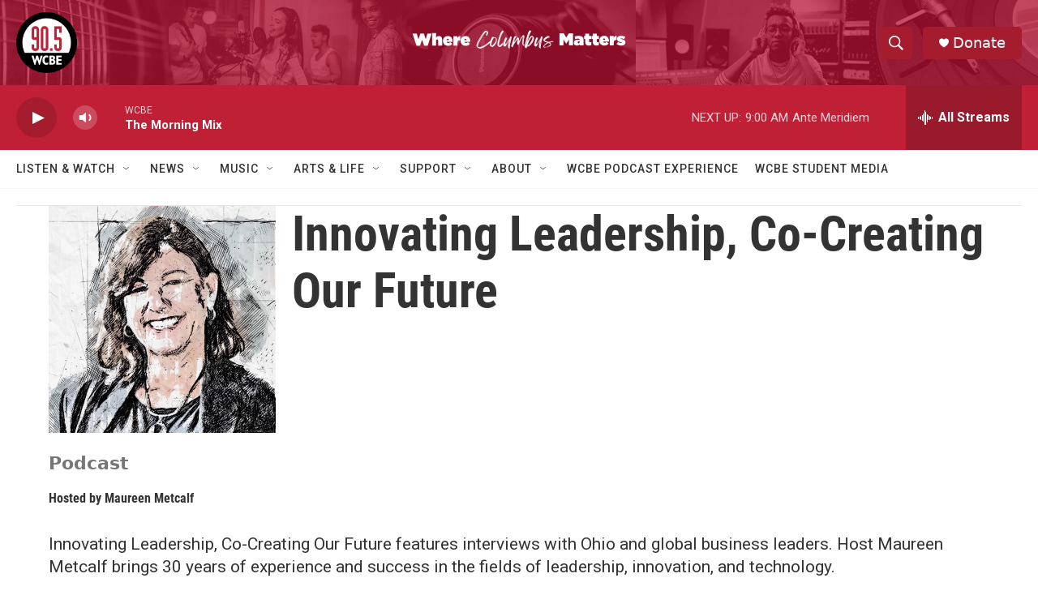

--- FILE ---
content_type: text/html;charset=UTF-8
request_url: https://www.wcbe.org/podcast/innovating-leadership-co-creating-our-future
body_size: 30234
content:
<!DOCTYPE html>
<html class="PodcastPage" lang="en">
    <head>
    <meta charset="UTF-8">

    

    <style data-cssvarsponyfill="true">
        :root { --siteBgColorInverse: #121212; --primaryTextColorInverse: #bf2036; --secondaryTextColorInverse: #cccccc; --tertiaryTextColorInverse: #cccccc; --headerBgColorInverse: #000000; --headerBorderColorInverse: #858585; --headerTextColorInverse: #ffffff; --headerTextColorHoverInverse: #ffffff; --secC1_Inverse: #a2a2a2; --secC4_Inverse: #282828; --headerNavBarBgColorInverse: #121212; --headerMenuBgColorInverse: #ffffff; --headerMenuTextColorInverse: #6b2b85; --headerMenuTextColorHoverInverse: #6b2b85; --liveBlogTextColorInverse: #ffffff; --applyButtonColorInverse: #4485D5; --applyButtonTextColorInverse: #4485D5; --siteBgColor: #ffffff; --primaryTextColor: #333333; --secondaryTextColor: #666666; --secC1: #767676; --secC4: #f5f5f5; --secC5: #ffffff; --siteBgColor: #ffffff; --siteInverseBgColor: #000000; --linkColor: #1a7fc3; --linkHoverColor: #125c8e; --headerBgColor: #ffffff; --headerBgColorInverse: #000000; --headerBorderColor: #e6e6e6; --headerBorderColorInverse: #858585; --tertiaryTextColor: #1c1c1c; --headerTextColor: #ffffff; --headerTextColorHover: #333333; --buttonTextColor: #ffffff; --headerNavBarBgColor: #ffffff; --headerNavBarTextColor: #333333; --headerMenuBgColor: #ffffff; --headerMenuTextColor: #333333; --headerMenuTextColorHover: #bf2036; --liveBlogTextColor: #282829; --applyButtonColor: #194173; --applyButtonTextColor: #2c4273; --primaryColor1: #bf2036; --primaryColor2: #a61c2f; --breakingColor: #ff6f00; --secC2: #cccccc; --secC3: #e6e6e6; --secC5: #ffffff; --linkColor: #1a7fc3; --linkHoverColor: #125c8e; --donateBGColor: #a61c2f; --headerIconColor: #ffffff; --hatButtonBgColor: #ffffff; --hatButtonBgHoverColor: #411c58; --hatButtonBorderColor: #411c58; --hatButtonBorderHoverColor: #ffffff; --hatButtoniconColor: #d62021; --hatButtonTextColor: #411c58; --hatButtonTextHoverColor: #ffffff; --footerTextColor: #ffffff; --footerTextBgColor: #ffffff; --footerPartnersBgColor: #000000; --listBorderColor: #030202; --gridBorderColor: #e6e6e6; --tagButtonBorderColor: #1a7fc3; --tagButtonTextColor: #1a7fc3; --breakingTextColor: #ffffff; --sectionTextColor: #ffffff; --contentWidth: 1240px; --primaryHeadlineFont: sans-serif; --secHlFont: sans-serif; --bodyFont: sans-serif; --colorWhite: #ffffff; --colorBlack: #000000;} .fonts-loaded { --primaryHeadlineFont: "Roboto Condensed"; --secHlFont: "Roboto Condensed"; --bodyFont: "Roboto"; --liveBlogBodyFont: "Roboto";}
    </style>

    <meta name="disqus.shortname" content="npr-wcbe">
<meta name="disqus.url" content="https://www.wcbe.org/podcast/innovating-leadership-co-creating-our-future">
<meta name="disqus.title" content="Innovating Leadership, Co-Creating Our Future">
<meta name="disqus.identifier" content="0000017c-a2bb-d6fa-a57f-fabf9e7b0005">
    <meta property="fb:app_id" content="608669353432509">

    <meta property="fb:profile_id" content="Innovativeleadership">


    <meta property="og:title" content="Innovating Leadership, Co-Creating Our Future">

    <meta property="og:url" content="https://www.wcbe.org/podcast/innovating-leadership-co-creating-our-future">

    <meta property="og:image" content="https://npr.brightspotcdn.com/dims4/default/b25b9bd/2147483647/strip/true/crop/856x449+0+161/resize/1200x630!/quality/90/?url=http%3A%2F%2Fnpr-brightspot.s3.amazonaws.com%2F89%2F02%2Fabefe79a447dac7f98891887a5b0%2Fmaureen-1.jpg">

    
    <meta property="og:image:url" content="https://npr.brightspotcdn.com/dims4/default/b25b9bd/2147483647/strip/true/crop/856x449+0+161/resize/1200x630!/quality/90/?url=http%3A%2F%2Fnpr-brightspot.s3.amazonaws.com%2F89%2F02%2Fabefe79a447dac7f98891887a5b0%2Fmaureen-1.jpg">
    
    <meta property="og:image:width" content="1200">
    <meta property="og:image:height" content="630">
    <meta property="og:image:type" content="image/jpeg">
    

    <meta property="og:description" content="Innovating Leadership, Co-Creating Our Future features interviews with Ohio and global business leaders. Host Maureen Metcalf brings 30 years of experience and success in the fields of leadership, innovation, and technology. A regular contributor to Forbes.com, Metcalf has authored an award-winning book series on leadership and established the Innovative Leadership Institute. Metcalf also earned a spot in the International Leadership Association&#x27;s inaugural class of fellows, a select group of distinguished professionals recognized for their outstanding contributions to the field of leadership through their scholarship, teaching and/or effective practice, and their commitment to the mission of the ILA.">

    <meta property="og:site_name" content="WCBE 90.5 FM">




    
    <meta name="twitter:card" content="summary_large_image"/>
    
    
    <meta name="twitter:creator" content="@maureenmetcalf"/>
    
    
    
    <meta name="twitter:description" content="Innovating Leadership, Co-Creating Our Future features interviews with Ohio and global business leaders. Host Maureen Metcalf brings 30 years of experience and success in the fields of leadership, innovation, and technology. A regular contributor to Forbes.com, Metcalf has authored an award-winning book series on leadership and established the Innovative Leadership Institute. Metcalf also earned a spot in the International Leadership Association&#x27;s inaugural class of fellows, a select group of distinguished professionals recognized for their outstanding contributions to the field of leadership through their scholarship, teaching and/or effective practice, and their commitment to the mission of the ILA."/>
    
    
    <meta name="twitter:image" content="https://npr.brightspotcdn.com/dims4/default/fbb7aa1/2147483647/strip/true/crop/856x482+0+145/resize/1200x675!/quality/90/?url=http%3A%2F%2Fnpr-brightspot.s3.amazonaws.com%2F89%2F02%2Fabefe79a447dac7f98891887a5b0%2Fmaureen-1.jpg"/>

    
    
    <meta name="twitter:site" content="@WCBE905Columbus"/>
    
    
    
    <meta name="twitter:title" content="Innovating Leadership, Co-Creating Our Future"/>
    


    <link data-cssvarsponyfill="true" class="Webpack-css" rel="stylesheet" href="https://npr.brightspotcdn.com/resource/00000177-1bc0-debb-a57f-dfcf4a950000/styleguide/All.min.0db89f2a608a6b13cec2d9fc84f71c45.gz.css">

    

    <style>.FooterNavigation-items-item {
    display: inline-block
}</style>
<style>[class*='-articleBody'] > ul,
[class*='-articleBody'] > ul ul {
    list-style-type: disc;
}</style>



    <meta name="viewport" content="width=device-width, initial-scale=1, viewport-fit=cover"><title>Innovating Leadership, Co-Creating Our Future</title><meta name="description" content="Innovating Leadership, Co-Creating Our Future features interviews with Ohio and global business leaders. Host Maureen Metcalf brings 30 years of experience and success in the fields of leadership, innovation, and technology. A regular contributor to Forbes.com, Metcalf has authored an award-winning book series on leadership and established the Innovative Leadership Institute. Metcalf also earned a spot in the International Leadership Association&#x27;s inaugural class of fellows, a select group of distinguished professionals recognized for their outstanding contributions to the field of leadership through their scholarship, teaching and/or effective practice, and their commitment to the mission of the ILA."><link rel="canonical" href="https://www.wcbe.org/podcast/innovating-leadership-co-creating-our-future"><meta name="brightspot.contentId" content="0000017c-a2bb-d6fa-a57f-fabf9e7b0005"><link rel="apple-touch-icon"sizes="180x180"href="/apple-touch-icon.png"><link rel="icon"type="image/png"href="/favicon-32x32.png"><link rel="icon"type="image/png"href="/favicon-16x16.png">
    
    <link type="application/rss+xml" rel="alternate" title="Innovating Leadership, Co-Creating Our Future" href="https://www.wcbe.org/podcast/innovating-leadership-co-creating-our-future/rss.xml">
    <meta name="brightspot-dataLayer" content="{
  &quot;author&quot; : &quot;Maureen Metcalf&quot;,
  &quot;bspStoryId&quot; : &quot;0000017c-a2bb-d6fa-a57f-fabf9e7b0005&quot;,
  &quot;category&quot; : &quot;&quot;,
  &quot;inlineAudio&quot; : 0,
  &quot;keywords&quot; : &quot;&quot;,
  &quot;nprCmsSite&quot; : true,
  &quot;nprStoryId&quot; : &quot;&quot;,
  &quot;pageType&quot; : &quot;podcast&quot;,
  &quot;program&quot; : &quot;Innovating Leadership, Co-Creating Our Future&quot;,
  &quot;publishedDate&quot; : &quot;2020-10-27T15:40:07Z&quot;,
  &quot;siteName&quot; : &quot;WCBE 90.5 FM&quot;,
  &quot;station&quot; : &quot;WCBE 90.5FM&quot;,
  &quot;stationOrgId&quot; : &quot;1177&quot;,
  &quot;storyOrgId&quot; : &quot;&quot;,
  &quot;storyTheme&quot; : &quot;&quot;,
  &quot;storyTitle&quot; : &quot;&quot;,
  &quot;timezone&quot; : &quot;America/New_York&quot;,
  &quot;wordCount&quot; : 0,
  &quot;series&quot; : &quot;&quot;
}">
    <script id="brightspot-dataLayer">
        (function () {
            var dataValue = document.head.querySelector('meta[name="brightspot-dataLayer"]').content;
            if (dataValue) {
                window.brightspotDataLayer = JSON.parse(dataValue);
            }
        })();
    </script>

    <script type="application/ld+json">{"@context":"http://schema.org","@type":"PodcastSeries","image":{"@context":"http://schema.org","@type":"ImageObject","height":"887","url":"https://npr.brightspotcdn.com/89/02/abefe79a447dac7f98891887a5b0/maureen-1.jpg","width":"856"},"name":"Innovating Leadership, Co-Creating Our Future","url":"https://www.wcbe.org/podcast/innovating-leadership-co-creating-our-future"}</script>

    

    
    <script src="https://npr.brightspotcdn.com/resource/00000177-1bc0-debb-a57f-dfcf4a950000/styleguide/All.min.fd8f7fccc526453c829dde80fc7c2ef5.gz.js" async></script>
    

    <!-- no longer used, moved disqus script to be loaded by ps-disqus-comment-module.js to avoid errors --><script>

  window.fbAsyncInit = function() {
      FB.init({
          
              appId : '608669353432509',
          
          xfbml : true,
          version : 'v2.9'
      });
  };

  (function(d, s, id){
     var js, fjs = d.getElementsByTagName(s)[0];
     if (d.getElementById(id)) {return;}
     js = d.createElement(s); js.id = id;
     js.src = "//connect.facebook.net/en_US/sdk.js";
     fjs.parentNode.insertBefore(js, fjs);
   }(document, 'script', 'facebook-jssdk'));
</script>
<script async="async" src="https://securepubads.g.doubleclick.net/tag/js/gpt.js"></script>
<script type="text/javascript">
    // Google tag setup
    var googletag = googletag || {};
    googletag.cmd = googletag.cmd || [];

    googletag.cmd.push(function () {
        // @see https://developers.google.com/publisher-tag/reference#googletag.PubAdsService_enableLazyLoad
        googletag.pubads().enableLazyLoad({
            fetchMarginPercent: 100, // fetch and render ads within this % of viewport
            renderMarginPercent: 100,
            mobileScaling: 1  // Same on mobile.
        });

        googletag.pubads().enableSingleRequest()
        googletag.pubads().enableAsyncRendering()
        googletag.pubads().collapseEmptyDivs()
        googletag.pubads().disableInitialLoad()
        googletag.enableServices()
    })
</script>
<meta name="gtm-dataLayer" content="{
  &quot;gtmAuthor&quot; : &quot;Maureen Metcalf&quot;,
  &quot;gtmBspStoryId&quot; : &quot;0000017c-a2bb-d6fa-a57f-fabf9e7b0005&quot;,
  &quot;gtmCategory&quot; : &quot;&quot;,
  &quot;gtmInlineAudio&quot; : 0,
  &quot;gtmKeywords&quot; : &quot;&quot;,
  &quot;gtmNprCmsSite&quot; : true,
  &quot;gtmNprStoryId&quot; : &quot;&quot;,
  &quot;gtmPageType&quot; : &quot;podcast&quot;,
  &quot;gtmProgram&quot; : &quot;Innovating Leadership, Co-Creating Our Future&quot;,
  &quot;gtmPublishedDate&quot; : &quot;2020-10-27T15:40:07Z&quot;,
  &quot;gtmSiteName&quot; : &quot;WCBE 90.5 FM&quot;,
  &quot;gtmStation&quot; : &quot;WCBE 90.5FM&quot;,
  &quot;gtmStationOrgId&quot; : &quot;1177&quot;,
  &quot;gtmStoryOrgId&quot; : &quot;&quot;,
  &quot;gtmStoryTheme&quot; : &quot;&quot;,
  &quot;gtmStoryTitle&quot; : &quot;&quot;,
  &quot;gtmTimezone&quot; : &quot;America/New_York&quot;,
  &quot;gtmWordCount&quot; : 0,
  &quot;gtmSeries&quot; : &quot;&quot;
}"><script>

    (function () {
        var dataValue = document.head.querySelector('meta[name="gtm-dataLayer"]').content;
        if (dataValue) {
            window.dataLayer = window.dataLayer || [];
            dataValue = JSON.parse(dataValue);
            dataValue['event'] = 'gtmFirstView';
            window.dataLayer.push(dataValue);
        }
    })();

    (function(w,d,s,l,i){w[l]=w[l]||[];w[l].push({'gtm.start':
            new Date().getTime(),event:'gtm.js'});var f=d.getElementsByTagName(s)[0],
        j=d.createElement(s),dl=l!='dataLayer'?'&l='+l:'';j.async=true;j.src=
        'https://www.googletagmanager.com/gtm.js?id='+i+dl;f.parentNode.insertBefore(j,f);
})(window,document,'script','dataLayer','GTM-N39QFDR');</script><script>window.addEventListener('DOMContentLoaded', (event) => {
    window.nulldurationobserver = new MutationObserver(function (mutations) {
        document.querySelectorAll('.StreamPill-duration').forEach(pill => { 
      if (pill.innerText == "LISTENNULL") {
         pill.innerText = "LISTEN"
      } 
    });
      });

      window.nulldurationobserver.observe(document.body, {
        childList: true,
        subtree: true
      });
});
</script>


    <script>
        var head = document.getElementsByTagName('head')
        head = head[0]
        var link = document.createElement('link');
        link.setAttribute('href', 'https://fonts.googleapis.com/css?family=Roboto Condensed|Roboto|Roboto:400,500,700&display=swap');
        var relList = link.relList;

        if (relList && relList.supports('preload')) {
            link.setAttribute('as', 'style');
            link.setAttribute('rel', 'preload');
            link.setAttribute('onload', 'this.rel="stylesheet"');
            link.setAttribute('crossorigin', 'anonymous');
        } else {
            link.setAttribute('rel', 'stylesheet');
        }

        head.appendChild(link);
    </script>
</head>


    <body class="PodcastPage-body" data-content-width="1240px">
        

    <!-- Putting icons here, so we don't have to include in a bunch of -body hbs's -->
<svg xmlns="http://www.w3.org/2000/svg" style="display:none" id="iconsMap1" class="iconsMap">
    <symbol id="play-icon" viewBox="0 0 115 115">
        <polygon points="0,0 115,57.5 0,115" fill="currentColor" />
    </symbol>
    <symbol id="grid" viewBox="0 0 32 32">
            <g>
                <path d="M6.4,5.7 C6.4,6.166669 6.166669,6.4 5.7,6.4 L0.7,6.4 C0.233331,6.4 0,6.166669 0,5.7 L0,0.7 C0,0.233331 0.233331,0 0.7,0 L5.7,0 C6.166669,0 6.4,0.233331 6.4,0.7 L6.4,5.7 Z M19.2,5.7 C19.2,6.166669 18.966669,6.4 18.5,6.4 L13.5,6.4 C13.033331,6.4 12.8,6.166669 12.8,5.7 L12.8,0.7 C12.8,0.233331 13.033331,0 13.5,0 L18.5,0 C18.966669,0 19.2,0.233331 19.2,0.7 L19.2,5.7 Z M32,5.7 C32,6.166669 31.766669,6.4 31.3,6.4 L26.3,6.4 C25.833331,6.4 25.6,6.166669 25.6,5.7 L25.6,0.7 C25.6,0.233331 25.833331,0 26.3,0 L31.3,0 C31.766669,0 32,0.233331 32,0.7 L32,5.7 Z M6.4,18.5 C6.4,18.966669 6.166669,19.2 5.7,19.2 L0.7,19.2 C0.233331,19.2 0,18.966669 0,18.5 L0,13.5 C0,13.033331 0.233331,12.8 0.7,12.8 L5.7,12.8 C6.166669,12.8 6.4,13.033331 6.4,13.5 L6.4,18.5 Z M19.2,18.5 C19.2,18.966669 18.966669,19.2 18.5,19.2 L13.5,19.2 C13.033331,19.2 12.8,18.966669 12.8,18.5 L12.8,13.5 C12.8,13.033331 13.033331,12.8 13.5,12.8 L18.5,12.8 C18.966669,12.8 19.2,13.033331 19.2,13.5 L19.2,18.5 Z M32,18.5 C32,18.966669 31.766669,19.2 31.3,19.2 L26.3,19.2 C25.833331,19.2 25.6,18.966669 25.6,18.5 L25.6,13.5 C25.6,13.033331 25.833331,12.8 26.3,12.8 L31.3,12.8 C31.766669,12.8 32,13.033331 32,13.5 L32,18.5 Z M6.4,31.3 C6.4,31.766669 6.166669,32 5.7,32 L0.7,32 C0.233331,32 0,31.766669 0,31.3 L0,26.3 C0,25.833331 0.233331,25.6 0.7,25.6 L5.7,25.6 C6.166669,25.6 6.4,25.833331 6.4,26.3 L6.4,31.3 Z M19.2,31.3 C19.2,31.766669 18.966669,32 18.5,32 L13.5,32 C13.033331,32 12.8,31.766669 12.8,31.3 L12.8,26.3 C12.8,25.833331 13.033331,25.6 13.5,25.6 L18.5,25.6 C18.966669,25.6 19.2,25.833331 19.2,26.3 L19.2,31.3 Z M32,31.3 C32,31.766669 31.766669,32 31.3,32 L26.3,32 C25.833331,32 25.6,31.766669 25.6,31.3 L25.6,26.3 C25.6,25.833331 25.833331,25.6 26.3,25.6 L31.3,25.6 C31.766669,25.6 32,25.833331 32,26.3 L32,31.3 Z" id=""></path>
            </g>
    </symbol>
    <symbol id="radio-stream" width="18" height="19" viewBox="0 0 18 19">
        <g fill="currentColor" fill-rule="nonzero">
            <path d="M.5 8c-.276 0-.5.253-.5.565v1.87c0 .312.224.565.5.565s.5-.253.5-.565v-1.87C1 8.253.776 8 .5 8zM2.5 8c-.276 0-.5.253-.5.565v1.87c0 .312.224.565.5.565s.5-.253.5-.565v-1.87C3 8.253 2.776 8 2.5 8zM3.5 7c-.276 0-.5.276-.5.617v3.766c0 .34.224.617.5.617s.5-.276.5-.617V7.617C4 7.277 3.776 7 3.5 7zM5.5 6c-.276 0-.5.275-.5.613v5.774c0 .338.224.613.5.613s.5-.275.5-.613V6.613C6 6.275 5.776 6 5.5 6zM6.5 4c-.276 0-.5.26-.5.58v8.84c0 .32.224.58.5.58s.5-.26.5-.58V4.58C7 4.26 6.776 4 6.5 4zM8.5 0c-.276 0-.5.273-.5.61v17.78c0 .337.224.61.5.61s.5-.273.5-.61V.61C9 .273 8.776 0 8.5 0zM9.5 2c-.276 0-.5.274-.5.612v14.776c0 .338.224.612.5.612s.5-.274.5-.612V2.612C10 2.274 9.776 2 9.5 2zM11.5 5c-.276 0-.5.276-.5.616v8.768c0 .34.224.616.5.616s.5-.276.5-.616V5.616c0-.34-.224-.616-.5-.616zM12.5 6c-.276 0-.5.262-.5.584v4.832c0 .322.224.584.5.584s.5-.262.5-.584V6.584c0-.322-.224-.584-.5-.584zM14.5 7c-.276 0-.5.29-.5.647v3.706c0 .357.224.647.5.647s.5-.29.5-.647V7.647C15 7.29 14.776 7 14.5 7zM15.5 8c-.276 0-.5.253-.5.565v1.87c0 .312.224.565.5.565s.5-.253.5-.565v-1.87c0-.312-.224-.565-.5-.565zM17.5 8c-.276 0-.5.253-.5.565v1.87c0 .312.224.565.5.565s.5-.253.5-.565v-1.87c0-.312-.224-.565-.5-.565z"/>
        </g>
    </symbol>
    <symbol id="icon-magnify" viewBox="0 0 31 31">
        <g>
            <path fill-rule="evenodd" d="M22.604 18.89l-.323.566 8.719 8.8L28.255 31l-8.719-8.8-.565.404c-2.152 1.346-4.386 2.018-6.7 2.018-3.39 0-6.284-1.21-8.679-3.632C1.197 18.568 0 15.66 0 12.27c0-3.39 1.197-6.283 3.592-8.678C5.987 1.197 8.88 0 12.271 0c3.39 0 6.283 1.197 8.678 3.592 2.395 2.395 3.593 5.288 3.593 8.679 0 2.368-.646 4.574-1.938 6.62zM19.162 5.77C17.322 3.925 15.089 3 12.46 3c-2.628 0-4.862.924-6.702 2.77C3.92 7.619 3 9.862 3 12.5c0 2.639.92 4.882 2.76 6.73C7.598 21.075 9.832 22 12.46 22c2.629 0 4.862-.924 6.702-2.77C21.054 17.33 22 15.085 22 12.5c0-2.586-.946-4.83-2.838-6.73z"/>
        </g>
    </symbol>
    <symbol id="burger-menu" viewBox="0 0 14 10">
        <g>
            <path fill-rule="evenodd" d="M0 5.5v-1h14v1H0zM0 1V0h14v1H0zm0 9V9h14v1H0z"></path>
        </g>
    </symbol>
    <symbol id="close-x" viewBox="0 0 14 14">
        <g>
            <path fill-rule="nonzero" d="M6.336 7L0 .664.664 0 7 6.336 13.336 0 14 .664 7.664 7 14 13.336l-.664.664L7 7.664.664 14 0 13.336 6.336 7z"></path>
        </g>
    </symbol>
    <symbol id="share-more-arrow" viewBox="0 0 512 512" style="enable-background:new 0 0 512 512;">
        <g>
            <g>
                <path d="M512,241.7L273.643,3.343v156.152c-71.41,3.744-138.015,33.337-188.958,84.28C30.075,298.384,0,370.991,0,448.222v60.436
                    l29.069-52.985c45.354-82.671,132.173-134.027,226.573-134.027c5.986,0,12.004,0.212,18.001,0.632v157.779L512,241.7z
                    M255.642,290.666c-84.543,0-163.661,36.792-217.939,98.885c26.634-114.177,129.256-199.483,251.429-199.483h15.489V78.131
                    l163.568,163.568L304.621,405.267V294.531l-13.585-1.683C279.347,291.401,267.439,290.666,255.642,290.666z"></path>
            </g>
        </g>
    </symbol>
    <symbol id="chevron" viewBox="0 0 100 100">
        <g>
            <path d="M22.4566257,37.2056786 L-21.4456527,71.9511488 C-22.9248661,72.9681457 -24.9073712,72.5311671 -25.8758148,70.9765924 L-26.9788683,69.2027424 C-27.9450684,67.6481676 -27.5292733,65.5646602 -26.0500598,64.5484493 L20.154796,28.2208967 C21.5532435,27.2597011 23.3600078,27.2597011 24.759951,28.2208967 L71.0500598,64.4659264 C72.5292733,65.4829232 72.9450684,67.5672166 71.9788683,69.1217913 L70.8750669,70.8956413 C69.9073712,72.4502161 67.9241183,72.8848368 66.4449048,71.8694118 L22.4566257,37.2056786 Z" id="Transparent-Chevron" transform="translate(22.500000, 50.000000) rotate(90.000000) translate(-22.500000, -50.000000) "></path>
        </g>
    </symbol>
</svg>

<svg xmlns="http://www.w3.org/2000/svg" style="display:none" id="iconsMap2" class="iconsMap">
    <symbol id="mono-icon-facebook" viewBox="0 0 10 19">
        <path fill-rule="evenodd" d="M2.707 18.25V10.2H0V7h2.707V4.469c0-1.336.375-2.373 1.125-3.112C4.582.62 5.578.25 6.82.25c1.008 0 1.828.047 2.461.14v2.848H7.594c-.633 0-1.067.14-1.301.422-.188.235-.281.61-.281 1.125V7H9l-.422 3.2H6.012v8.05H2.707z"></path>
    </symbol>
    <symbol id="mono-icon-instagram" viewBox="0 0 17 17">
        <g>
            <path fill-rule="evenodd" d="M8.281 4.207c.727 0 1.4.182 2.022.545a4.055 4.055 0 0 1 1.476 1.477c.364.62.545 1.294.545 2.021 0 .727-.181 1.4-.545 2.021a4.055 4.055 0 0 1-1.476 1.477 3.934 3.934 0 0 1-2.022.545c-.726 0-1.4-.182-2.021-.545a4.055 4.055 0 0 1-1.477-1.477 3.934 3.934 0 0 1-.545-2.021c0-.727.182-1.4.545-2.021A4.055 4.055 0 0 1 6.26 4.752a3.934 3.934 0 0 1 2.021-.545zm0 6.68a2.54 2.54 0 0 0 1.864-.774 2.54 2.54 0 0 0 .773-1.863 2.54 2.54 0 0 0-.773-1.863 2.54 2.54 0 0 0-1.864-.774 2.54 2.54 0 0 0-1.863.774 2.54 2.54 0 0 0-.773 1.863c0 .727.257 1.348.773 1.863a2.54 2.54 0 0 0 1.863.774zM13.45 4.03c-.023.258-.123.48-.299.668a.856.856 0 0 1-.65.281.913.913 0 0 1-.668-.28.913.913 0 0 1-.281-.669c0-.258.094-.48.281-.668a.913.913 0 0 1 .668-.28c.258 0 .48.093.668.28.187.188.281.41.281.668zm2.672.95c.023.656.035 1.746.035 3.269 0 1.523-.017 2.62-.053 3.287-.035.668-.134 1.248-.298 1.74a4.098 4.098 0 0 1-.967 1.53 4.098 4.098 0 0 1-1.53.966c-.492.164-1.072.264-1.74.3-.668.034-1.763.052-3.287.052-1.523 0-2.619-.018-3.287-.053-.668-.035-1.248-.146-1.74-.334a3.747 3.747 0 0 1-1.53-.931 4.098 4.098 0 0 1-.966-1.53c-.164-.492-.264-1.072-.299-1.74C.424 10.87.406 9.773.406 8.25S.424 5.63.46 4.963c.035-.668.135-1.248.299-1.74.21-.586.533-1.096.967-1.53A4.098 4.098 0 0 1 3.254.727c.492-.164 1.072-.264 1.74-.3C5.662.394 6.758.376 8.281.376c1.524 0 2.62.018 3.287.053.668.035 1.248.135 1.74.299a4.098 4.098 0 0 1 2.496 2.496c.165.492.27 1.078.317 1.757zm-1.687 7.91c.14-.399.234-1.032.28-1.899.024-.515.036-1.242.036-2.18V7.689c0-.961-.012-1.688-.035-2.18-.047-.89-.14-1.524-.281-1.899a2.537 2.537 0 0 0-1.512-1.511c-.375-.14-1.008-.235-1.899-.282a51.292 51.292 0 0 0-2.18-.035H7.72c-.938 0-1.664.012-2.18.035-.867.047-1.5.141-1.898.282a2.537 2.537 0 0 0-1.512 1.511c-.14.375-.234 1.008-.281 1.899a51.292 51.292 0 0 0-.036 2.18v1.125c0 .937.012 1.664.036 2.18.047.866.14 1.5.28 1.898.306.726.81 1.23 1.513 1.511.398.141 1.03.235 1.898.282.516.023 1.242.035 2.18.035h1.125c.96 0 1.687-.012 2.18-.035.89-.047 1.523-.141 1.898-.282.726-.304 1.23-.808 1.512-1.511z"></path>
        </g>
    </symbol>
    <symbol id="mono-icon-email" viewBox="0 0 512 512">
        <g>
            <path d="M67,148.7c11,5.8,163.8,89.1,169.5,92.1c5.7,3,11.5,4.4,20.5,4.4c9,0,14.8-1.4,20.5-4.4c5.7-3,158.5-86.3,169.5-92.1
                c4.1-2.1,11-5.9,12.5-10.2c2.6-7.6-0.2-10.5-11.3-10.5H257H65.8c-11.1,0-13.9,3-11.3,10.5C56,142.9,62.9,146.6,67,148.7z"></path>
            <path d="M455.7,153.2c-8.2,4.2-81.8,56.6-130.5,88.1l82.2,92.5c2,2,2.9,4.4,1.8,5.6c-1.2,1.1-3.8,0.5-5.9-1.4l-98.6-83.2
                c-14.9,9.6-25.4,16.2-27.2,17.2c-7.7,3.9-13.1,4.4-20.5,4.4c-7.4,0-12.8-0.5-20.5-4.4c-1.9-1-12.3-7.6-27.2-17.2l-98.6,83.2
                c-2,2-4.7,2.6-5.9,1.4c-1.2-1.1-0.3-3.6,1.7-5.6l82.1-92.5c-48.7-31.5-123.1-83.9-131.3-88.1c-8.8-4.5-9.3,0.8-9.3,4.9
                c0,4.1,0,205,0,205c0,9.3,13.7,20.9,23.5,20.9H257h185.5c9.8,0,21.5-11.7,21.5-20.9c0,0,0-201,0-205
                C464,153.9,464.6,148.7,455.7,153.2z"></path>
        </g>
    </symbol>
    <symbol id="default-image" width="24" height="24" viewBox="0 0 24 24" fill="none" stroke="currentColor" stroke-width="2" stroke-linecap="round" stroke-linejoin="round" class="feather feather-image">
        <rect x="3" y="3" width="18" height="18" rx="2" ry="2"></rect>
        <circle cx="8.5" cy="8.5" r="1.5"></circle>
        <polyline points="21 15 16 10 5 21"></polyline>
    </symbol>
    <symbol id="icon-email" width="18px" viewBox="0 0 20 14">
        <g id="Symbols" stroke="none" stroke-width="1" fill="none" fill-rule="evenodd" stroke-linecap="round" stroke-linejoin="round">
            <g id="social-button-bar" transform="translate(-125.000000, -8.000000)" stroke="#000000">
                <g id="Group-2" transform="translate(120.000000, 0.000000)">
                    <g id="envelope" transform="translate(6.000000, 9.000000)">
                        <path d="M17.5909091,10.6363636 C17.5909091,11.3138182 17.0410909,11.8636364 16.3636364,11.8636364 L1.63636364,11.8636364 C0.958909091,11.8636364 0.409090909,11.3138182 0.409090909,10.6363636 L0.409090909,1.63636364 C0.409090909,0.958090909 0.958909091,0.409090909 1.63636364,0.409090909 L16.3636364,0.409090909 C17.0410909,0.409090909 17.5909091,0.958090909 17.5909091,1.63636364 L17.5909091,10.6363636 L17.5909091,10.6363636 Z" id="Stroke-406"></path>
                        <polyline id="Stroke-407" points="17.1818182 0.818181818 9 7.36363636 0.818181818 0.818181818"></polyline>
                    </g>
                </g>
            </g>
        </g>
    </symbol>
    <symbol id="mono-icon-print" viewBox="0 0 12 12">
        <g fill-rule="evenodd">
            <path fill-rule="nonzero" d="M9 10V7H3v3H1a1 1 0 0 1-1-1V4a1 1 0 0 1 1-1h10a1 1 0 0 1 1 1v3.132A2.868 2.868 0 0 1 9.132 10H9zm.5-4.5a1 1 0 1 0 0-2 1 1 0 0 0 0 2zM3 0h6v2H3z"></path>
            <path d="M4 8h4v4H4z"></path>
        </g>
    </symbol>
    <symbol id="mono-icon-copylink" viewBox="0 0 12 12">
        <g fill-rule="evenodd">
            <path d="M10.199 2.378c.222.205.4.548.465.897.062.332.016.614-.132.774L8.627 6.106c-.187.203-.512.232-.75-.014a.498.498 0 0 0-.706.028.499.499 0 0 0 .026.706 1.509 1.509 0 0 0 2.165-.04l1.903-2.06c.37-.398.506-.98.382-1.636-.105-.557-.392-1.097-.77-1.445L9.968.8C9.591.452 9.03.208 8.467.145 7.803.072 7.233.252 6.864.653L4.958 2.709a1.509 1.509 0 0 0 .126 2.161.5.5 0 1 0 .68-.734c-.264-.218-.26-.545-.071-.747L7.597 1.33c.147-.16.425-.228.76-.19.353.038.71.188.931.394l.91.843.001.001zM1.8 9.623c-.222-.205-.4-.549-.465-.897-.062-.332-.016-.614.132-.774l1.905-2.057c.187-.203.512-.232.75.014a.498.498 0 0 0 .706-.028.499.499 0 0 0-.026-.706 1.508 1.508 0 0 0-2.165.04L.734 7.275c-.37.399-.506.98-.382 1.637.105.557.392 1.097.77 1.445l.91.843c.376.35.937.594 1.5.656.664.073 1.234-.106 1.603-.507L7.04 9.291a1.508 1.508 0 0 0-.126-2.16.5.5 0 0 0-.68.734c.264.218.26.545.071.747l-1.904 2.057c-.147.16-.425.228-.76.191-.353-.038-.71-.188-.931-.394l-.91-.843z"></path>
            <path d="M8.208 3.614a.5.5 0 0 0-.707.028L3.764 7.677a.5.5 0 0 0 .734.68L8.235 4.32a.5.5 0 0 0-.027-.707"></path>
        </g>
    </symbol>
    <symbol id="mono-icon-linkedin" viewBox="0 0 16 17">
        <g fill-rule="evenodd">
            <path d="M3.734 16.125H.464V5.613h3.27zM2.117 4.172c-.515 0-.96-.188-1.336-.563A1.825 1.825 0 0 1 .22 2.273c0-.515.187-.96.562-1.335.375-.375.82-.563 1.336-.563.516 0 .961.188 1.336.563.375.375.563.82.563 1.335 0 .516-.188.961-.563 1.336-.375.375-.82.563-1.336.563zM15.969 16.125h-3.27v-5.133c0-.844-.07-1.453-.21-1.828-.259-.633-.762-.95-1.512-.95s-1.278.282-1.582.845c-.235.421-.352 1.043-.352 1.863v5.203H5.809V5.613h3.128v1.442h.036c.234-.469.609-.856 1.125-1.16.562-.375 1.218-.563 1.968-.563 1.524 0 2.59.48 3.2 1.441.468.774.703 1.97.703 3.586v5.766z"></path>
        </g>
    </symbol>
    <symbol id="mono-icon-pinterest" viewBox="0 0 512 512">
        <g>
            <path d="M256,32C132.3,32,32,132.3,32,256c0,91.7,55.2,170.5,134.1,205.2c-0.6-15.6-0.1-34.4,3.9-51.4
                c4.3-18.2,28.8-122.1,28.8-122.1s-7.2-14.3-7.2-35.4c0-33.2,19.2-58,43.2-58c20.4,0,30.2,15.3,30.2,33.6
                c0,20.5-13.1,51.1-19.8,79.5c-5.6,23.8,11.9,43.1,35.4,43.1c42.4,0,71-54.5,71-119.1c0-49.1-33.1-85.8-93.2-85.8
                c-67.9,0-110.3,50.7-110.3,107.3c0,19.5,5.8,33.3,14.8,43.9c4.1,4.9,4.7,6.9,3.2,12.5c-1.1,4.1-3.5,14-4.6,18
                c-1.5,5.7-6.1,7.7-11.2,5.6c-31.3-12.8-45.9-47-45.9-85.6c0-63.6,53.7-139.9,160.1-139.9c85.5,0,141.8,61.9,141.8,128.3
                c0,87.9-48.9,153.5-120.9,153.5c-24.2,0-46.9-13.1-54.7-27.9c0,0-13,51.6-15.8,61.6c-4.7,17.3-14,34.5-22.5,48
                c20.1,5.9,41.4,9.2,63.5,9.2c123.7,0,224-100.3,224-224C480,132.3,379.7,32,256,32z"></path>
        </g>
    </symbol>
    <symbol id="mono-icon-tumblr" viewBox="0 0 512 512">
        <g>
            <path d="M321.2,396.3c-11.8,0-22.4-2.8-31.5-8.3c-6.9-4.1-11.5-9.6-14-16.4c-2.6-6.9-3.6-22.3-3.6-46.4V224h96v-64h-96V48h-61.9
                c-2.7,21.5-7.5,44.7-14.5,58.6c-7,13.9-14,25.8-25.6,35.7c-11.6,9.9-25.6,17.9-41.9,23.3V224h48v140.4c0,19,2,33.5,5.9,43.5
                c4,10,11.1,19.5,21.4,28.4c10.3,8.9,22.8,15.7,37.3,20.5c14.6,4.8,31.4,7.2,50.4,7.2c16.7,0,30.3-1.7,44.7-5.1
                c14.4-3.4,30.5-9.3,48.2-17.6v-65.6C363.2,389.4,342.3,396.3,321.2,396.3z"></path>
        </g>
    </symbol>
    <symbol id="mono-icon-twitter" viewBox="0 0 1200 1227">
        <g>
            <path d="M714.163 519.284L1160.89 0H1055.03L667.137 450.887L357.328 0H0L468.492 681.821L0 1226.37H105.866L515.491
            750.218L842.672 1226.37H1200L714.137 519.284H714.163ZM569.165 687.828L521.697 619.934L144.011 79.6944H306.615L611.412
            515.685L658.88 583.579L1055.08 1150.3H892.476L569.165 687.854V687.828Z" fill="white"></path>
        </g>
    </symbol>
    <symbol id="mono-icon-youtube" viewBox="0 0 512 512">
        <g>
            <path fill-rule="evenodd" d="M508.6,148.8c0-45-33.1-81.2-74-81.2C379.2,65,322.7,64,265,64c-3,0-6,0-9,0s-6,0-9,0c-57.6,0-114.2,1-169.6,3.6
                c-40.8,0-73.9,36.4-73.9,81.4C1,184.6-0.1,220.2,0,255.8C-0.1,291.4,1,327,3.4,362.7c0,45,33.1,81.5,73.9,81.5
                c58.2,2.7,117.9,3.9,178.6,3.8c60.8,0.2,120.3-1,178.6-3.8c40.9,0,74-36.5,74-81.5c2.4-35.7,3.5-71.3,3.4-107
                C512.1,220.1,511,184.5,508.6,148.8z M207,353.9V157.4l145,98.2L207,353.9z"></path>
        </g>
    </symbol>
    <symbol id="mono-icon-flipboard" viewBox="0 0 500 500">
        <g>
            <path d="M0,0V500H500V0ZM400,200H300V300H200V400H100V100H400Z"></path>
        </g>
    </symbol>
    <symbol id="mono-icon-bluesky" viewBox="0 0 568 501">
        <g>
            <path d="M123.121 33.6637C188.241 82.5526 258.281 181.681 284 234.873C309.719 181.681 379.759 82.5526 444.879
            33.6637C491.866 -1.61183 568 -28.9064 568 57.9464C568 75.2916 558.055 203.659 552.222 224.501C531.947 296.954
            458.067 315.434 392.347 304.249C507.222 323.8 536.444 388.56 473.333 453.32C353.473 576.312 301.061 422.461
            287.631 383.039C285.169 375.812 284.017 372.431 284 375.306C283.983 372.431 282.831 375.812 280.369 383.039C266.939
            422.461 214.527 576.312 94.6667 453.32C31.5556 388.56 60.7778 323.8 175.653 304.249C109.933 315.434 36.0535
            296.954 15.7778 224.501C9.94525 203.659 0 75.2916 0 57.9464C0 -28.9064 76.1345 -1.61183 123.121 33.6637Z"
            fill="white">
            </path>
        </g>
    </symbol>
    <symbol id="mono-icon-threads" viewBox="0 0 192 192">
        <g>
            <path d="M141.537 88.9883C140.71 88.5919 139.87 88.2104 139.019 87.8451C137.537 60.5382 122.616 44.905 97.5619 44.745C97.4484 44.7443 97.3355 44.7443 97.222 44.7443C82.2364 44.7443 69.7731 51.1409 62.102 62.7807L75.881 72.2328C81.6116 63.5383 90.6052 61.6848 97.2286 61.6848C97.3051 61.6848 97.3819 61.6848 97.4576 61.6855C105.707 61.7381 111.932 64.1366 115.961 68.814C118.893 72.2193 120.854 76.925 121.825 82.8638C114.511 81.6207 106.601 81.2385 98.145 81.7233C74.3247 83.0954 59.0111 96.9879 60.0396 116.292C60.5615 126.084 65.4397 134.508 73.775 140.011C80.8224 144.663 89.899 146.938 99.3323 146.423C111.79 145.74 121.563 140.987 128.381 132.296C133.559 125.696 136.834 117.143 138.28 106.366C144.217 109.949 148.617 114.664 151.047 120.332C155.179 129.967 155.42 145.8 142.501 158.708C131.182 170.016 117.576 174.908 97.0135 175.059C74.2042 174.89 56.9538 167.575 45.7381 153.317C35.2355 139.966 29.8077 120.682 29.6052 96C29.8077 71.3178 35.2355 52.0336 45.7381 38.6827C56.9538 24.4249 74.2039 17.11 97.0132 16.9405C119.988 17.1113 137.539 24.4614 149.184 38.788C154.894 45.8136 159.199 54.6488 162.037 64.9503L178.184 60.6422C174.744 47.9622 169.331 37.0357 161.965 27.974C147.036 9.60668 125.202 0.195148 97.0695 0H96.9569C68.8816 0.19447 47.2921 9.6418 32.7883 28.0793C19.8819 44.4864 13.2244 67.3157 13.0007 95.9325L13 96L13.0007 96.0675C13.2244 124.684 19.8819 147.514 32.7883 163.921C47.2921 182.358 68.8816 191.806 96.9569 192H97.0695C122.03 191.827 139.624 185.292 154.118 170.811C173.081 151.866 172.51 128.119 166.26 113.541C161.776 103.087 153.227 94.5962 141.537 88.9883ZM98.4405 129.507C88.0005 130.095 77.1544 125.409 76.6196 115.372C76.2232 107.93 81.9158 99.626 99.0812 98.6368C101.047 98.5234 102.976 98.468 104.871 98.468C111.106 98.468 116.939 99.0737 122.242 100.233C120.264 124.935 108.662 128.946 98.4405 129.507Z" fill="white"></path>
        </g>
    </symbol>
 </svg>

<svg xmlns="http://www.w3.org/2000/svg" style="display:none" id="iconsMap3" class="iconsMap">
    <symbol id="volume-mute" x="0px" y="0px" viewBox="0 0 24 24" style="enable-background:new 0 0 24 24;">
        <polygon fill="currentColor" points="11,5 6,9 2,9 2,15 6,15 11,19 "/>
        <line style="fill:none;stroke:currentColor;stroke-width:2;stroke-linecap:round;stroke-linejoin:round;" x1="23" y1="9" x2="17" y2="15"/>
        <line style="fill:none;stroke:currentColor;stroke-width:2;stroke-linecap:round;stroke-linejoin:round;" x1="17" y1="9" x2="23" y2="15"/>
    </symbol>
    <symbol id="volume-low" x="0px" y="0px" viewBox="0 0 24 24" style="enable-background:new 0 0 24 24;" xml:space="preserve">
        <polygon fill="currentColor" points="11,5 6,9 2,9 2,15 6,15 11,19 "/>
    </symbol>
    <symbol id="volume-mid" x="0px" y="0px" viewBox="0 0 24 24" style="enable-background:new 0 0 24 24;">
        <polygon fill="currentColor" points="11,5 6,9 2,9 2,15 6,15 11,19 "/>
        <path style="fill:none;stroke:currentColor;stroke-width:2;stroke-linecap:round;stroke-linejoin:round;" d="M15.5,8.5c2,2,2,5.1,0,7.1"/>
    </symbol>
    <symbol id="volume-high" x="0px" y="0px" viewBox="0 0 24 24" style="enable-background:new 0 0 24 24;">
        <polygon fill="currentColor" points="11,5 6,9 2,9 2,15 6,15 11,19 "/>
        <path style="fill:none;stroke:currentColor;stroke-width:2;stroke-linecap:round;stroke-linejoin:round;" d="M19.1,4.9c3.9,3.9,3.9,10.2,0,14.1 M15.5,8.5c2,2,2,5.1,0,7.1"/>
    </symbol>
    <symbol id="pause-icon" viewBox="0 0 12 16">
        <rect x="0" y="0" width="4" height="16" fill="currentColor"></rect>
        <rect x="8" y="0" width="4" height="16" fill="currentColor"></rect>
    </symbol>
    <symbol id="heart" viewBox="0 0 24 24">
        <g>
            <path d="M12 4.435c-1.989-5.399-12-4.597-12 3.568 0 4.068 3.06 9.481 12 14.997 8.94-5.516 12-10.929 12-14.997 0-8.118-10-8.999-12-3.568z"/>
        </g>
    </symbol>
    <symbol id="icon-location" width="24" height="24" viewBox="0 0 24 24" fill="currentColor" stroke="currentColor" stroke-width="2" stroke-linecap="round" stroke-linejoin="round" class="feather feather-map-pin">
        <path d="M21 10c0 7-9 13-9 13s-9-6-9-13a9 9 0 0 1 18 0z" fill="currentColor" fill-opacity="1"></path>
        <circle cx="12" cy="10" r="5" fill="#ffffff"></circle>
    </symbol>
    <symbol id="icon-ticket" width="23px" height="15px" viewBox="0 0 23 15">
        <g stroke="none" stroke-width="1" fill="none" fill-rule="evenodd">
            <g transform="translate(-625.000000, -1024.000000)">
                <g transform="translate(625.000000, 1024.000000)">
                    <path d="M0,12.057377 L0,3.94262296 C0.322189879,4.12588308 0.696256938,4.23076923 1.0952381,4.23076923 C2.30500469,4.23076923 3.28571429,3.26645946 3.28571429,2.07692308 C3.28571429,1.68461385 3.17904435,1.31680209 2.99266757,1 L20.0073324,1 C19.8209556,1.31680209 19.7142857,1.68461385 19.7142857,2.07692308 C19.7142857,3.26645946 20.6949953,4.23076923 21.9047619,4.23076923 C22.3037431,4.23076923 22.6778101,4.12588308 23,3.94262296 L23,12.057377 C22.6778101,11.8741169 22.3037431,11.7692308 21.9047619,11.7692308 C20.6949953,11.7692308 19.7142857,12.7335405 19.7142857,13.9230769 C19.7142857,14.3153862 19.8209556,14.6831979 20.0073324,15 L2.99266757,15 C3.17904435,14.6831979 3.28571429,14.3153862 3.28571429,13.9230769 C3.28571429,12.7335405 2.30500469,11.7692308 1.0952381,11.7692308 C0.696256938,11.7692308 0.322189879,11.8741169 -2.13162821e-14,12.057377 Z" fill="currentColor"></path>
                    <path d="M14.5,0.533333333 L14.5,15.4666667" stroke="#FFFFFF" stroke-linecap="square" stroke-dasharray="2"></path>
                </g>
            </g>
        </g>
    </symbol>
    <symbol id="icon-refresh" width="24" height="24" viewBox="0 0 24 24" fill="none" stroke="currentColor" stroke-width="2" stroke-linecap="round" stroke-linejoin="round" class="feather feather-refresh-cw">
        <polyline points="23 4 23 10 17 10"></polyline>
        <polyline points="1 20 1 14 7 14"></polyline>
        <path d="M3.51 9a9 9 0 0 1 14.85-3.36L23 10M1 14l4.64 4.36A9 9 0 0 0 20.49 15"></path>
    </symbol>

    <symbol>
    <g id="mono-icon-link-post" stroke="none" stroke-width="1" fill="none" fill-rule="evenodd">
        <g transform="translate(-313.000000, -10148.000000)" fill="#000000" fill-rule="nonzero">
            <g transform="translate(306.000000, 10142.000000)">
                <path d="M14.0614027,11.2506973 L14.3070318,11.2618997 C15.6181751,11.3582102 16.8219637,12.0327684 17.6059678,13.1077805 C17.8500396,13.4424472 17.7765978,13.9116075 17.441931,14.1556793 C17.1072643,14.3997511 16.638104,14.3263093 16.3940322,13.9916425 C15.8684436,13.270965 15.0667922,12.8217495 14.1971448,12.7578692 C13.3952042,12.6989624 12.605753,12.9728728 12.0021966,13.5148801 L11.8552806,13.6559298 L9.60365896,15.9651545 C8.45118119,17.1890154 8.4677248,19.1416686 9.64054436,20.3445766 C10.7566428,21.4893084 12.5263723,21.5504727 13.7041492,20.5254372 L13.8481981,20.3916503 L15.1367586,19.070032 C15.4259192,18.7734531 15.9007548,18.7674393 16.1973338,19.0565998 C16.466951,19.3194731 16.4964317,19.7357968 16.282313,20.0321436 L16.2107659,20.117175 L14.9130245,21.4480474 C13.1386707,23.205741 10.3106091,23.1805355 8.5665371,21.3917196 C6.88861294,19.6707486 6.81173139,16.9294487 8.36035888,15.1065701 L8.5206409,14.9274155 L10.7811785,12.6088842 C11.6500838,11.7173642 12.8355419,11.2288664 14.0614027,11.2506973 Z M22.4334629,7.60828039 C24.1113871,9.32925141 24.1882686,12.0705513 22.6396411,13.8934299 L22.4793591,14.0725845 L20.2188215,16.3911158 C19.2919892,17.3420705 18.0049901,17.8344754 16.6929682,17.7381003 C15.3818249,17.6417898 14.1780363,16.9672316 13.3940322,15.8922195 C13.1499604,15.5575528 13.2234022,15.0883925 13.558069,14.8443207 C13.8927357,14.6002489 14.361896,14.6736907 14.6059678,15.0083575 C15.1315564,15.729035 15.9332078,16.1782505 16.8028552,16.2421308 C17.6047958,16.3010376 18.394247,16.0271272 18.9978034,15.4851199 L19.1447194,15.3440702 L21.396341,13.0348455 C22.5488188,11.8109846 22.5322752,9.85833141 21.3594556,8.65542337 C20.2433572,7.51069163 18.4736277,7.44952726 17.2944986,8.47594561 L17.1502735,8.60991269 L15.8541776,9.93153101 C15.5641538,10.2272658 15.0893026,10.2318956 14.7935678,9.94187181 C14.524718,9.67821384 14.4964508,9.26180596 14.7114324,8.96608447 L14.783227,8.88126205 L16.0869755,7.55195256 C17.8613293,5.79425896 20.6893909,5.81946452 22.4334629,7.60828039 Z" id="Icon-Link"></path>
            </g>
        </g>
    </g>
    </symbol>
    <symbol id="icon-passport-badge" viewBox="0 0 80 80">
        <g fill="none" fill-rule="evenodd">
            <path fill="#5680FF" d="M0 0L80 0 0 80z" transform="translate(-464.000000, -281.000000) translate(100.000000, 180.000000) translate(364.000000, 101.000000)"/>
            <g fill="#FFF" fill-rule="nonzero">
                <path d="M17.067 31.676l-3.488-11.143-11.144-3.488 11.144-3.488 3.488-11.144 3.488 11.166 11.143 3.488-11.143 3.466-3.488 11.143zm4.935-19.567l1.207.373 2.896-4.475-4.497 2.895.394 1.207zm-9.871 0l.373-1.207-4.497-2.895 2.895 4.475 1.229-.373zm9.871 9.893l-.373 1.207 4.497 2.896-2.895-4.497-1.229.394zm-9.871 0l-1.207-.373-2.895 4.497 4.475-2.895-.373-1.229zm22.002-4.935c0 9.41-7.634 17.066-17.066 17.066C7.656 34.133 0 26.5 0 17.067 0 7.634 7.634 0 17.067 0c9.41 0 17.066 7.634 17.066 17.067zm-2.435 0c0-8.073-6.559-14.632-14.631-14.632-8.073 0-14.632 6.559-14.632 14.632 0 8.072 6.559 14.631 14.632 14.631 8.072-.022 14.631-6.58 14.631-14.631z" transform="translate(-464.000000, -281.000000) translate(100.000000, 180.000000) translate(364.000000, 101.000000) translate(6.400000, 6.400000)"/>
            </g>
        </g>
    </symbol>
    <symbol id="icon-passport-badge-circle" viewBox="0 0 45 45">
        <g fill="none" fill-rule="evenodd">
            <circle cx="23.5" cy="23" r="20.5" fill="#5680FF"/>
            <g fill="#FFF" fill-rule="nonzero">
                <path d="M17.067 31.676l-3.488-11.143-11.144-3.488 11.144-3.488 3.488-11.144 3.488 11.166 11.143 3.488-11.143 3.466-3.488 11.143zm4.935-19.567l1.207.373 2.896-4.475-4.497 2.895.394 1.207zm-9.871 0l.373-1.207-4.497-2.895 2.895 4.475 1.229-.373zm9.871 9.893l-.373 1.207 4.497 2.896-2.895-4.497-1.229.394zm-9.871 0l-1.207-.373-2.895 4.497 4.475-2.895-.373-1.229zm22.002-4.935c0 9.41-7.634 17.066-17.066 17.066C7.656 34.133 0 26.5 0 17.067 0 7.634 7.634 0 17.067 0c9.41 0 17.066 7.634 17.066 17.067zm-2.435 0c0-8.073-6.559-14.632-14.631-14.632-8.073 0-14.632 6.559-14.632 14.632 0 8.072 6.559 14.631 14.632 14.631 8.072-.022 14.631-6.58 14.631-14.631z" transform="translate(-464.000000, -281.000000) translate(100.000000, 180.000000) translate(364.000000, 101.000000) translate(6.400000, 6.400000)"/>
            </g>
        </g>
    </symbol>
    <symbol id="icon-pbs-charlotte-passport-navy" viewBox="0 0 401 42">
        <g fill="none" fill-rule="evenodd">
            <g transform="translate(-91.000000, -1361.000000) translate(89.000000, 1275.000000) translate(2.828125, 86.600000) translate(217.623043, -0.000000)">
                <circle cx="20.435" cy="20.435" r="20.435" fill="#5680FF"/>
                <path fill="#FFF" fill-rule="nonzero" d="M20.435 36.115l-3.743-11.96-11.96-3.743 11.96-3.744 3.743-11.96 3.744 11.984 11.96 3.743-11.96 3.72-3.744 11.96zm5.297-21l1.295.4 3.108-4.803-4.826 3.108.423 1.295zm-10.594 0l.4-1.295-4.826-3.108 3.108 4.803 1.318-.4zm10.594 10.617l-.4 1.295 4.826 3.108-3.107-4.826-1.319.423zm-10.594 0l-1.295-.4-3.107 4.826 4.802-3.107-.4-1.319zm23.614-5.297c0 10.1-8.193 18.317-18.317 18.317-10.1 0-18.316-8.193-18.316-18.317 0-10.123 8.193-18.316 18.316-18.316 10.1 0 18.317 8.193 18.317 18.316zm-2.614 0c0-8.664-7.039-15.703-15.703-15.703S4.732 11.772 4.732 20.435c0 8.664 7.04 15.703 15.703 15.703 8.664-.023 15.703-7.063 15.703-15.703z"/>
            </g>
            <path fill="currentColor" fill-rule="nonzero" d="M4.898 31.675v-8.216h2.1c2.866 0 5.075-.658 6.628-1.975 1.554-1.316 2.33-3.217 2.33-5.703 0-2.39-.729-4.19-2.187-5.395-1.46-1.206-3.59-1.81-6.391-1.81H0v23.099h4.898zm1.611-12.229H4.898V12.59h2.227c1.338 0 2.32.274 2.947.821.626.548.94 1.396.94 2.544 0 1.137-.374 2.004-1.122 2.599-.748.595-1.875.892-3.38.892zm22.024 12.229c2.612 0 4.68-.59 6.201-1.77 1.522-1.18 2.283-2.823 2.283-4.93 0-1.484-.324-2.674-.971-3.57-.648-.895-1.704-1.506-3.168-1.832v-.158c1.074-.18 1.935-.711 2.583-1.596.648-.885.972-2.017.972-3.397 0-2.032-.74-3.515-2.22-4.447-1.48-.932-3.858-1.398-7.133-1.398H19.89v23.098h8.642zm-.9-13.95h-2.844V12.59h2.575c1.401 0 2.425.192 3.073.576.648.385.972 1.02.972 1.904 0 .948-.298 1.627-.893 2.038-.595.41-1.556.616-2.883.616zm.347 9.905H24.79v-6.02h3.033c2.739 0 4.108.96 4.108 2.876 0 1.064-.321 1.854-.964 2.37-.642.516-1.638.774-2.986.774zm18.343 4.36c2.676 0 4.764-.6 6.265-1.8 1.5-1.201 2.251-2.844 2.251-4.93 0-1.506-.4-2.778-1.2-3.815-.801-1.038-2.281-2.072-4.44-3.105-1.633-.779-2.668-1.319-3.105-1.619-.437-.3-.755-.61-.955-.932-.2-.321-.3-.698-.3-1.13 0-.695.247-1.258.742-1.69.495-.432 1.206-.648 2.133-.648.78 0 1.572.1 2.377.3.806.2 1.825.553 3.058 1.059l1.58-3.808c-1.19-.516-2.33-.916-3.421-1.2-1.09-.285-2.236-.427-3.436-.427-2.444 0-4.358.585-5.743 1.754-1.385 1.169-2.078 2.775-2.078 4.818 0 1.085.211 2.033.632 2.844.422.811.985 1.522 1.69 2.133.706.61 1.765 1.248 3.176 1.912 1.506.716 2.504 1.237 2.994 1.564.49.326.861.666 1.114 1.019.253.353.38.755.38 1.208 0 .811-.288 1.422-.862 1.833-.574.41-1.398.616-2.472.616-.896 0-1.883-.142-2.963-.426-1.08-.285-2.398-.775-3.957-1.47v4.55c1.896.927 4.076 1.39 6.54 1.39zm29.609 0c2.338 0 4.455-.394 6.351-1.184v-4.108c-2.307.811-4.27 1.216-5.893 1.216-3.865 0-5.798-2.575-5.798-7.725 0-2.475.506-4.405 1.517-5.79 1.01-1.385 2.438-2.078 4.281-2.078.843 0 1.701.153 2.575.458.874.306 1.743.664 2.607 1.075l1.58-3.982c-2.265-1.084-4.519-1.627-6.762-1.627-2.201 0-4.12.482-5.759 1.446-1.637.963-2.893 2.348-3.768 4.155-.874 1.806-1.31 3.91-1.31 6.311 0 3.813.89 6.738 2.67 8.777 1.78 2.038 4.35 3.057 7.709 3.057zm15.278-.315v-8.31c0-2.054.3-3.54.9-4.456.601-.916 1.575-1.374 2.923-1.374 1.896 0 2.844 1.274 2.844 3.823v10.317h4.819V20.157c0-2.085-.537-3.686-1.612-4.802-1.074-1.117-2.649-1.675-4.724-1.675-2.338 0-4.044.864-5.118 2.59h-.253l.11-1.421c.074-1.443.111-2.36.111-2.749V7.092h-4.819v24.583h4.82zm20.318.316c1.38 0 2.499-.198 3.357-.593.859-.395 1.693-1.103 2.504-2.125h.127l.932 2.402h3.365v-11.77c0-2.107-.632-3.676-1.896-4.708-1.264-1.033-3.08-1.549-5.45-1.549-2.476 0-4.73.532-6.762 1.596l1.595 3.254c1.907-.853 3.566-1.28 4.977-1.28 1.833 0 2.749.896 2.749 2.687v.774l-3.065.094c-2.644.095-4.621.588-5.932 1.478-1.312.89-1.967 2.272-1.967 4.147 0 1.79.487 3.17 1.461 4.14.974.968 2.31 1.453 4.005 1.453zm1.817-3.524c-1.559 0-2.338-.679-2.338-2.038 0-.948.342-1.653 1.027-2.117.684-.463 1.727-.716 3.128-.758l1.864-.063v1.453c0 1.064-.334 1.917-1.003 2.56-.669.642-1.562.963-2.678.963zm17.822 3.208v-8.99c0-1.422.429-2.528 1.287-3.318.859-.79 2.057-1.185 3.594-1.185.559 0 1.033.053 1.422.158l.364-4.518c-.432-.095-.975-.142-1.628-.142-1.095 0-2.109.303-3.04.908-.933.606-1.673 1.404-2.22 2.394h-.237l-.711-2.97h-3.65v17.663h4.819zm14.267 0V7.092h-4.819v24.583h4.819zm12.07.316c2.708 0 4.82-.811 6.336-2.433 1.517-1.622 2.275-3.871 2.275-6.746 0-1.854-.347-3.47-1.043-4.85-.695-1.38-1.69-2.439-2.986-3.176-1.295-.738-2.79-1.106-4.486-1.106-2.728 0-4.845.8-6.351 2.401-1.507 1.601-2.26 3.845-2.26 6.73 0 1.854.348 3.476 1.043 4.867.695 1.39 1.69 2.456 2.986 3.199 1.295.742 2.791 1.114 4.487 1.114zm.064-3.871c-1.295 0-2.23-.448-2.804-1.343-.574-.895-.861-2.217-.861-3.965 0-1.76.284-3.073.853-3.942.569-.87 1.495-1.304 2.78-1.304 1.296 0 2.228.437 2.797 1.312.569.874.853 2.185.853 3.934 0 1.758-.282 3.083-.845 3.973-.564.89-1.488 1.335-2.773 1.335zm18.154 3.87c1.748 0 3.222-.268 4.423-.805v-3.586c-1.18.368-2.19.552-3.033.552-.632 0-1.14-.163-1.525-.49-.384-.326-.576-.831-.576-1.516V17.63h4.945v-3.618h-4.945v-3.76h-3.081l-1.39 3.728-2.655 1.611v2.039h2.307v8.515c0 1.949.44 3.41 1.32 4.384.879.974 2.282 1.462 4.21 1.462zm13.619 0c1.748 0 3.223-.268 4.423-.805v-3.586c-1.18.368-2.19.552-3.033.552-.632 0-1.14-.163-1.524-.49-.385-.326-.577-.831-.577-1.516V17.63h4.945v-3.618h-4.945v-3.76h-3.08l-1.391 3.728-2.654 1.611v2.039h2.306v8.515c0 1.949.44 3.41 1.32 4.384.879.974 2.282 1.462 4.21 1.462zm15.562 0c1.38 0 2.55-.102 3.508-.308.958-.205 1.859-.518 2.701-.94v-3.728c-1.032.484-2.022.837-2.97 1.058-.948.222-1.954.332-3.017.332-1.37 0-2.433-.384-3.192-1.153-.758-.769-1.164-1.838-1.216-3.207h11.39v-2.338c0-2.507-.695-4.471-2.085-5.893-1.39-1.422-3.333-2.133-5.83-2.133-2.612 0-4.658.808-6.137 2.425-1.48 1.617-2.22 3.905-2.22 6.864 0 2.876.8 5.098 2.401 6.668 1.601 1.569 3.824 2.354 6.667 2.354zm2.686-11.153h-6.762c.085-1.19.416-2.11.996-2.757.579-.648 1.38-.972 2.401-.972 1.022 0 1.833.324 2.433.972.6.648.911 1.566.932 2.757zM270.555 31.675v-8.216h2.102c2.864 0 5.074-.658 6.627-1.975 1.554-1.316 2.33-3.217 2.33-5.703 0-2.39-.729-4.19-2.188-5.395-1.458-1.206-3.589-1.81-6.39-1.81h-7.378v23.099h4.897zm1.612-12.229h-1.612V12.59h2.228c1.338 0 2.32.274 2.946.821.627.548.94 1.396.94 2.544 0 1.137-.373 2.004-1.121 2.599-.748.595-1.875.892-3.381.892zm17.3 12.545c1.38 0 2.5-.198 3.357-.593.859-.395 1.694-1.103 2.505-2.125h.126l.932 2.402h3.365v-11.77c0-2.107-.632-3.676-1.896-4.708-1.264-1.033-3.08-1.549-5.45-1.549-2.475 0-4.73.532-6.762 1.596l1.596 3.254c1.906-.853 3.565-1.28 4.976-1.28 1.833 0 2.75.896 2.75 2.687v.774l-3.066.094c-2.643.095-4.62.588-5.932 1.478-1.311.89-1.967 2.272-1.967 4.147 0 1.79.487 3.17 1.461 4.14.975.968 2.31 1.453 4.005 1.453zm1.817-3.524c-1.559 0-2.338-.679-2.338-2.038 0-.948.342-1.653 1.027-2.117.684-.463 1.727-.716 3.128-.758l1.864-.063v1.453c0 1.064-.334 1.917-1.003 2.56-.669.642-1.561.963-2.678.963zm17.79 3.524c2.507 0 4.39-.474 5.648-1.422 1.259-.948 1.888-2.328 1.888-4.14 0-.874-.152-1.627-.458-2.259-.305-.632-.78-1.19-1.422-1.674-.642-.485-1.653-1.006-3.033-1.565-1.548-.621-2.552-1.09-3.01-1.406-.458-.316-.687-.69-.687-1.121 0-.77.71-1.154 2.133-1.154.8 0 1.585.121 2.354.364.769.242 1.595.553 2.48.932l1.454-3.476c-2.012-.927-4.082-1.39-6.21-1.39-2.232 0-3.957.429-5.173 1.287-1.217.859-1.825 2.073-1.825 3.642 0 .916.145 1.688.434 2.315.29.626.753 1.182 1.39 1.666.638.485 1.636 1.011 2.995 1.58.947.4 1.706.75 2.275 1.05.568.301.969.57 1.2.807.232.237.348.545.348.924 0 1.01-.874 1.516-2.623 1.516-.853 0-1.84-.142-2.962-.426-1.122-.284-2.13-.637-3.025-1.059v3.982c.79.337 1.637.592 2.543.766.906.174 2.001.26 3.286.26zm15.658 0c2.506 0 4.389-.474 5.648-1.422 1.258-.948 1.888-2.328 1.888-4.14 0-.874-.153-1.627-.459-2.259-.305-.632-.779-1.19-1.421-1.674-.643-.485-1.654-1.006-3.034-1.565-1.548-.621-2.551-1.09-3.01-1.406-.458-.316-.687-.69-.687-1.121 0-.77.711-1.154 2.133-1.154.8 0 1.585.121 2.354.364.769.242 1.596.553 2.48.932l1.454-3.476c-2.012-.927-4.081-1.39-6.209-1.39-2.233 0-3.957.429-5.174 1.287-1.216.859-1.825 2.073-1.825 3.642 0 .916.145 1.688.435 2.315.29.626.753 1.182 1.39 1.666.637.485 1.635 1.011 2.994 1.58.948.4 1.706.75 2.275 1.05.569.301.969.57 1.2.807.232.237.348.545.348.924 0 1.01-.874 1.516-2.622 1.516-.854 0-1.84-.142-2.963-.426-1.121-.284-2.13-.637-3.025-1.059v3.982c.79.337 1.638.592 2.543.766.906.174 2.002.26 3.287.26zm15.689 7.457V32.29c0-.232-.085-1.085-.253-2.56h.253c1.18 1.506 2.806 2.26 4.881 2.26 1.38 0 2.58-.364 3.602-1.09 1.022-.727 1.81-1.786 2.362-3.176.553-1.39.83-3.028.83-4.913 0-2.865-.59-5.103-1.77-6.715-1.18-1.611-2.812-2.417-4.897-2.417-2.212 0-3.881.874-5.008 2.622h-.222l-.679-2.29h-3.918v25.436h4.819zm3.523-11.36c-1.222 0-2.115-.41-2.678-1.232-.564-.822-.845-2.18-.845-4.076v-.521c.02-1.686.305-2.894.853-3.626.547-.732 1.416-1.098 2.606-1.098 1.138 0 1.973.434 2.505 1.303.531.87.797 2.172.797 3.91 0 3.56-1.08 5.34-3.238 5.34zm19.149 3.903c2.706 0 4.818-.811 6.335-2.433 1.517-1.622 2.275-3.871 2.275-6.746 0-1.854-.348-3.47-1.043-4.85-.695-1.38-1.69-2.439-2.986-3.176-1.295-.738-2.79-1.106-4.487-1.106-2.728 0-4.845.8-6.35 2.401-1.507 1.601-2.26 3.845-2.26 6.73 0 1.854.348 3.476 1.043 4.867.695 1.39 1.69 2.456 2.986 3.199 1.295.742 2.79 1.114 4.487 1.114zm.063-3.871c-1.296 0-2.23-.448-2.805-1.343-.574-.895-.86-2.217-.86-3.965 0-1.76.284-3.073.853-3.942.568-.87 1.495-1.304 2.78-1.304 1.296 0 2.228.437 2.797 1.312.568.874.853 2.185.853 3.934 0 1.758-.282 3.083-.846 3.973-.563.89-1.487 1.335-2.772 1.335zm16.921 3.555v-8.99c0-1.422.43-2.528 1.288-3.318.858-.79 2.056-1.185 3.594-1.185.558 0 1.032.053 1.422.158l.363-4.518c-.432-.095-.974-.142-1.627-.142-1.096 0-2.11.303-3.041.908-.933.606-1.672 1.404-2.22 2.394h-.237l-.711-2.97h-3.65v17.663h4.819zm15.5.316c1.748 0 3.222-.269 4.423-.806v-3.586c-1.18.368-2.19.552-3.033.552-.632 0-1.14-.163-1.525-.49-.384-.326-.577-.831-.577-1.516V17.63h4.945v-3.618h-4.945v-3.76h-3.08l-1.39 3.728-2.655 1.611v2.039h2.307v8.515c0 1.949.44 3.41 1.319 4.384.88.974 2.283 1.462 4.21 1.462z" transform="translate(-91.000000, -1361.000000) translate(89.000000, 1275.000000) translate(2.828125, 86.600000)"/>
        </g>
    </symbol>
    <symbol id="icon-closed-captioning" viewBox="0 0 512 512">
        <g>
            <path fill="currentColor" d="M464 64H48C21.5 64 0 85.5 0 112v288c0 26.5 21.5 48 48 48h416c26.5 0 48-21.5 48-48V112c0-26.5-21.5-48-48-48zm-6 336H54c-3.3 0-6-2.7-6-6V118c0-3.3 2.7-6 6-6h404c3.3 0 6 2.7 6 6v276c0 3.3-2.7 6-6 6zm-211.1-85.7c1.7 2.4 1.5 5.6-.5 7.7-53.6 56.8-172.8 32.1-172.8-67.9 0-97.3 121.7-119.5 172.5-70.1 2.1 2 2.5 3.2 1 5.7l-17.5 30.5c-1.9 3.1-6.2 4-9.1 1.7-40.8-32-94.6-14.9-94.6 31.2 0 48 51 70.5 92.2 32.6 2.8-2.5 7.1-2.1 9.2.9l19.6 27.7zm190.4 0c1.7 2.4 1.5 5.6-.5 7.7-53.6 56.9-172.8 32.1-172.8-67.9 0-97.3 121.7-119.5 172.5-70.1 2.1 2 2.5 3.2 1 5.7L420 220.2c-1.9 3.1-6.2 4-9.1 1.7-40.8-32-94.6-14.9-94.6 31.2 0 48 51 70.5 92.2 32.6 2.8-2.5 7.1-2.1 9.2.9l19.6 27.7z"></path>
        </g>
    </symbol>
    <symbol id="circle" viewBox="0 0 24 24">
        <circle cx="50%" cy="50%" r="50%"></circle>
    </symbol>
    <symbol id="spinner" role="img" viewBox="0 0 512 512">
        <g class="fa-group">
            <path class="fa-secondary" fill="currentColor" d="M478.71 364.58zm-22 6.11l-27.83-15.9a15.92 15.92 0 0 1-6.94-19.2A184 184 0 1 1 256 72c5.89 0 11.71.29 17.46.83-.74-.07-1.48-.15-2.23-.21-8.49-.69-15.23-7.31-15.23-15.83v-32a16 16 0 0 1 15.34-16C266.24 8.46 261.18 8 256 8 119 8 8 119 8 256s111 248 248 248c98 0 182.42-56.95 222.71-139.42-4.13 7.86-14.23 10.55-22 6.11z" opacity="0.4"/><path class="fa-primary" fill="currentColor" d="M271.23 72.62c-8.49-.69-15.23-7.31-15.23-15.83V24.73c0-9.11 7.67-16.78 16.77-16.17C401.92 17.18 504 124.67 504 256a246 246 0 0 1-25 108.24c-4 8.17-14.37 11-22.26 6.45l-27.84-15.9c-7.41-4.23-9.83-13.35-6.2-21.07A182.53 182.53 0 0 0 440 256c0-96.49-74.27-175.63-168.77-183.38z"/>
        </g>
    </symbol>
    <symbol id="icon-calendar" width="24" height="24" viewBox="0 0 24 24" fill="none" stroke="currentColor" stroke-width="2" stroke-linecap="round" stroke-linejoin="round">
        <rect x="3" y="4" width="18" height="18" rx="2" ry="2"/>
        <line x1="16" y1="2" x2="16" y2="6"/>
        <line x1="8" y1="2" x2="8" y2="6"/>
        <line x1="3" y1="10" x2="21" y2="10"/>
    </symbol>
    <symbol id="icon-arrow-rotate" viewBox="0 0 512 512">
        <path d="M454.7 288.1c-12.78-3.75-26.06 3.594-29.75 16.31C403.3 379.9 333.8 432 255.1 432c-66.53 0-126.8-38.28-156.5-96h100.4c13.25 0 24-10.75 24-24S213.2 288 199.9 288h-160c-13.25 0-24 10.75-24 24v160c0 13.25 10.75 24 24 24s24-10.75 24-24v-102.1C103.7 436.4 176.1 480 255.1 480c99 0 187.4-66.31 215.1-161.3C474.8 305.1 467.4 292.7 454.7 288.1zM472 16C458.8 16 448 26.75 448 40v102.1C408.3 75.55 335.8 32 256 32C157 32 68.53 98.31 40.91 193.3C37.19 206 44.5 219.3 57.22 223c12.84 3.781 26.09-3.625 29.75-16.31C108.7 132.1 178.2 80 256 80c66.53 0 126.8 38.28 156.5 96H312C298.8 176 288 186.8 288 200S298.8 224 312 224h160c13.25 0 24-10.75 24-24v-160C496 26.75 485.3 16 472 16z"/>
    </symbol>
</svg>


<ps-header class="PH">
    <div class="PH-ham-m">
        <div class="PH-ham-m-wrapper">
            <div class="PH-ham-m-top">
                
                    <div class="PH-logo">
                        <ps-logo>
<a aria-label="home page" href="https://www.wcbe.org/" class="stationLogo"  >
    
        
            <picture>
    
    
        
            
        
    

    
    
        
            
        
    

    
    
        
            
        
    

    
    
        
            
    
            <source type="image/webp"  width="120"
     height="120" srcset="https://npr.brightspotcdn.com/dims4/default/ea09ba4/2147483647/strip/true/crop/945x945+0+0/resize/240x240!/format/webp/quality/90/?url=http%3A%2F%2Fnpr-brightspot.s3.amazonaws.com%2F9a%2F72%2F39ca53ea455aa91e0be58034ac65%2Fwcbe-mark-with-red.png 2x"data-size="siteLogo"
/>
    

    
        <source width="120"
     height="120" srcset="https://npr.brightspotcdn.com/dims4/default/e4f2fb1/2147483647/strip/true/crop/945x945+0+0/resize/120x120!/quality/90/?url=http%3A%2F%2Fnpr-brightspot.s3.amazonaws.com%2F9a%2F72%2F39ca53ea455aa91e0be58034ac65%2Fwcbe-mark-with-red.png"data-size="siteLogo"
/>
    

        
    

    
    <img class="Image" alt="" srcset="https://npr.brightspotcdn.com/dims4/default/441df98/2147483647/strip/true/crop/945x945+0+0/resize/240x240!/quality/90/?url=http%3A%2F%2Fnpr-brightspot.s3.amazonaws.com%2F9a%2F72%2F39ca53ea455aa91e0be58034ac65%2Fwcbe-mark-with-red.png 2x" width="120" height="120" loading="lazy" src="https://npr.brightspotcdn.com/dims4/default/e4f2fb1/2147483647/strip/true/crop/945x945+0+0/resize/120x120!/quality/90/?url=http%3A%2F%2Fnpr-brightspot.s3.amazonaws.com%2F9a%2F72%2F39ca53ea455aa91e0be58034ac65%2Fwcbe-mark-with-red.png">


</picture>
        
    
    </a>
</ps-logo>

                    </div>
                
                <button class="PH-ham-m-close" aria-label="hamburger-menu-close" aria-expanded="false"><svg class="close-x"><use xlink:href="#close-x"></use></svg></button>
            </div>
            
                <div class="PH-search-overlay-mobile">
                    <form class="PH-search-form" action="https://www.wcbe.org/search#nt=navsearch" novalidate="" autocomplete="off">
                        <label><input placeholder="Search" type="text" class="PH-search-input-mobile" name="q" required="true"><span class="sr-only">Search Query</span></label>
                        <button class="PH-search-button-mobile" aria-label="header-search-icon"><svg class="icon-magnify"><use xlink:href="#icon-magnify"></use></svg><span class="sr-only">Show Search</span></button>
                     </form>
                </div>
            

            <div class="PH-ham-m-content">
                
                
                    <nav class="Nav gtm_nav">
    
    
        <ul class="Nav-items">
            
                <li class="Nav-items-item" ><div class="NavI" >
    <div class="NavI-text gtm_nav_cat">
        
            <a class="NavI-text-link" href="https://www.wcbe.org/wcbe-radio-schedule">Listen &amp; Watch</a>
        
    </div>
    
        <div class="NavI-more">
            <button aria-label="Open Sub Navigation"><svg class="chevron"><use xlink:href="#chevron"></use></svg></button>
        </div>
    

    
        <ul class="NavI-items">
            
                
                    <li class="NavI-items-item gtm_nav_subcat" ><a class="NavLink" href="https://www.wcbe.org/wcbe-radio-schedule">On Air Schedule</a>
</li>
                
                    <li class="NavI-items-item gtm_nav_subcat" ><a class="NavLink" href="https://www.wcbe.org/playlists">Playlists</a>
</li>
                
                    <li class="NavI-items-item gtm_nav_subcat" ><a class="NavLink" href="https://www.wcbe.org/all-shows#local-programs">Local Programs</a>
</li>
                
                    <li class="NavI-items-item gtm_nav_subcat" ><a class="NavLink" href="https://www.wcbe.org/all-shows">All Programs</a>
</li>
                
                    <li class="NavI-items-item gtm_nav_subcat" ><a class="NavLink" href="https://www.wcbe.org/all-shows#podcasts">WCBE Podcast Experience</a>
</li>
                
                    <li class="NavI-items-item gtm_nav_subcat" ><a class="NavLink" href="https://www.youtube.com/channel/UC-oCSD6WeXLgvpKxky4hRXQ" target="_blank">WCBE on YouTube</a>
</li>
                
                    <li class="NavI-items-item gtm_nav_subcat" ><a class="NavLink" href="https://www.wcbe.org/listener-toolkit">Listener Toolkit - Old Programs Guide</a>
</li>
                
            
        </ul>
        <ul class="NavI-items-placeholder">
            
                
                    <li class="NavI-items-item"><a class="NavLink" href="https://www.wcbe.org/wcbe-radio-schedule">On Air Schedule</a>
</li>
                
                    <li class="NavI-items-item"><a class="NavLink" href="https://www.wcbe.org/playlists">Playlists</a>
</li>
                
                    <li class="NavI-items-item"><a class="NavLink" href="https://www.wcbe.org/all-shows#local-programs">Local Programs</a>
</li>
                
                    <li class="NavI-items-item"><a class="NavLink" href="https://www.wcbe.org/all-shows">All Programs</a>
</li>
                
                    <li class="NavI-items-item"><a class="NavLink" href="https://www.wcbe.org/all-shows#podcasts">WCBE Podcast Experience</a>
</li>
                
                    <li class="NavI-items-item"><a class="NavLink" href="https://www.youtube.com/channel/UC-oCSD6WeXLgvpKxky4hRXQ" target="_blank">WCBE on YouTube</a>
</li>
                
                    <li class="NavI-items-item"><a class="NavLink" href="https://www.wcbe.org/listener-toolkit">Listener Toolkit - Old Programs Guide</a>
</li>
                
            
        </ul>
    
</div></li>
            
                <li class="Nav-items-item" ><div class="NavI" >
    <div class="NavI-text gtm_nav_cat">
        
            <a class="NavI-text-link" href="https://www.wcbe.org/wcbe-news">News</a>
        
    </div>
    
        <div class="NavI-more">
            <button aria-label="Open Sub Navigation"><svg class="chevron"><use xlink:href="#chevron"></use></svg></button>
        </div>
    

    
        <ul class="NavI-items">
            
                
                    <li class="NavI-items-item gtm_nav_subcat" ><a class="NavLink" href="https://www.wcbe.org/wcbe-news">WCBE News</a>
</li>
                
                    <li class="NavI-items-item gtm_nav_subcat" ><a class="NavLink" href="https://www.wcbe.org/npr-news">NPR News</a>
</li>
                
                    <li class="NavI-items-item gtm_nav_subcat" ><a class="NavLink" href="https://www.wcbe.org/science-technology">Science, Technology, &amp; Environment</a>
</li>
                
                    <li class="NavI-items-item gtm_nav_subcat" ><a class="NavLink" href="https://www.wcbe.org/sports">Sports</a>
</li>
                
            
        </ul>
        <ul class="NavI-items-placeholder">
            
                
                    <li class="NavI-items-item"><a class="NavLink" href="https://www.wcbe.org/wcbe-news">WCBE News</a>
</li>
                
                    <li class="NavI-items-item"><a class="NavLink" href="https://www.wcbe.org/npr-news">NPR News</a>
</li>
                
                    <li class="NavI-items-item"><a class="NavLink" href="https://www.wcbe.org/science-technology">Science, Technology, &amp; Environment</a>
</li>
                
                    <li class="NavI-items-item"><a class="NavLink" href="https://www.wcbe.org/sports">Sports</a>
</li>
                
            
        </ul>
    
</div></li>
            
                <li class="Nav-items-item" ><div class="NavI" >
    <div class="NavI-text gtm_nav_cat">
        
            <a class="NavI-text-link" href="https://www.wcbe.org/music">Music</a>
        
    </div>
    
        <div class="NavI-more">
            <button aria-label="Open Sub Navigation"><svg class="chevron"><use xlink:href="#chevron"></use></svg></button>
        </div>
    

    
        <ul class="NavI-items">
            
                
                    <li class="NavI-items-item gtm_nav_subcat" ><a class="NavLink" href="https://www.wcbe.org/studio-a">Live From Studio A</a>
</li>
                
                    <li class="NavI-items-item gtm_nav_subcat" ><a class="NavLink" href="https://www.wcbe.org/music">News &amp; Reviews</a>
</li>
                
                    <li class="NavI-items-item gtm_nav_subcat" ><a class="NavLink" href="https://www.wcbe.org/playlists">Playlists</a>
</li>
                
            
        </ul>
        <ul class="NavI-items-placeholder">
            
                
                    <li class="NavI-items-item"><a class="NavLink" href="https://www.wcbe.org/studio-a">Live From Studio A</a>
</li>
                
                    <li class="NavI-items-item"><a class="NavLink" href="https://www.wcbe.org/music">News &amp; Reviews</a>
</li>
                
                    <li class="NavI-items-item"><a class="NavLink" href="https://www.wcbe.org/playlists">Playlists</a>
</li>
                
            
        </ul>
    
</div></li>
            
                <li class="Nav-items-item" ><div class="NavI" >
    <div class="NavI-text gtm_nav_cat">
        
            <a class="NavI-text-link" href="https://www.wcbe.org/arts-life">Arts &amp; Life</a>
        
    </div>
    
        <div class="NavI-more">
            <button aria-label="Open Sub Navigation"><svg class="chevron"><use xlink:href="#chevron"></use></svg></button>
        </div>
    

    
        <ul class="NavI-items">
            
                
                    <li class="NavI-items-item gtm_nav_subcat" ><a class="NavLink" href="https://www.wcbe.org/games-leisure">Games &amp; Leisure</a>
</li>
                
                    <li class="NavI-items-item gtm_nav_subcat" ><a class="NavLink" href="https://www.wcbe.org/movies">Movies</a>
</li>
                
            
        </ul>
        <ul class="NavI-items-placeholder">
            
                
                    <li class="NavI-items-item"><a class="NavLink" href="https://www.wcbe.org/games-leisure">Games &amp; Leisure</a>
</li>
                
                    <li class="NavI-items-item"><a class="NavLink" href="https://www.wcbe.org/movies">Movies</a>
</li>
                
            
        </ul>
    
</div></li>
            
                <li class="Nav-items-item" ><div class="NavI" >
    <div class="NavI-text gtm_nav_cat">
        
            <span>Support</span>
        
    </div>
    
        <div class="NavI-more">
            <button aria-label="Open Sub Navigation"><svg class="chevron"><use xlink:href="#chevron"></use></svg></button>
        </div>
    

    
        <ul class="NavI-items">
            
                
                    <li class="NavI-items-item gtm_nav_subcat" ><a class="NavLink" href="https://afg.secureallegiance.com/wcbe/WebModule/Donate.aspx?P=WCBEGEN&amp;PAGETYPE=PLG&amp;CHECK=KzoFzvBJt%2bf%2fEB8%2fo5U42OzWDeZ%2beA1M" target="_blank">Donate</a>
</li>
                
                    <li class="NavI-items-item gtm_nav_subcat" ><a class="NavLink" href="https://www.wcbe.org/donation-faq">Donation Questions</a>
</li>
                
                    <li class="NavI-items-item gtm_nav_subcat" ><a class="NavLink" href="https://www.wcbe.org/shop-and-support">Shop &amp; Support</a>
</li>
                
                    <li class="NavI-items-item gtm_nav_subcat" ><a class="NavLink" href="https://www.wcbe.org/program-sponsorship">Program Sponsorship</a>
</li>
                
                    <li class="NavI-items-item gtm_nav_subcat" ><a class="NavLink" href="https://www.wcbe.org/cars">Donate a Vehicle</a>
</li>
                
                    <li class="NavI-items-item gtm_nav_subcat" ><a class="NavLink" href="https://www.wcbe.org/volunteer-opportunities">Volunteer</a>
</li>
                
                    <li class="NavI-items-item gtm_nav_subcat" ><a class="NavLink" href="https://www.wcbe.org/wcbe-vip-events">VIP Ticket Events</a>
</li>
                
            
        </ul>
        <ul class="NavI-items-placeholder">
            
                
                    <li class="NavI-items-item"><a class="NavLink" href="https://afg.secureallegiance.com/wcbe/WebModule/Donate.aspx?P=WCBEGEN&amp;PAGETYPE=PLG&amp;CHECK=KzoFzvBJt%2bf%2fEB8%2fo5U42OzWDeZ%2beA1M" target="_blank">Donate</a>
</li>
                
                    <li class="NavI-items-item"><a class="NavLink" href="https://www.wcbe.org/donation-faq">Donation Questions</a>
</li>
                
                    <li class="NavI-items-item"><a class="NavLink" href="https://www.wcbe.org/shop-and-support">Shop &amp; Support</a>
</li>
                
                    <li class="NavI-items-item"><a class="NavLink" href="https://www.wcbe.org/program-sponsorship">Program Sponsorship</a>
</li>
                
                    <li class="NavI-items-item"><a class="NavLink" href="https://www.wcbe.org/cars">Donate a Vehicle</a>
</li>
                
                    <li class="NavI-items-item"><a class="NavLink" href="https://www.wcbe.org/volunteer-opportunities">Volunteer</a>
</li>
                
                    <li class="NavI-items-item"><a class="NavLink" href="https://www.wcbe.org/wcbe-vip-events">VIP Ticket Events</a>
</li>
                
            
        </ul>
    
</div></li>
            
                <li class="Nav-items-item" ><div class="NavI" >
    <div class="NavI-text gtm_nav_cat">
        
            <a class="NavI-text-link" href="https://www.wcbe.org/about-us">About</a>
        
    </div>
    
        <div class="NavI-more">
            <button aria-label="Open Sub Navigation"><svg class="chevron"><use xlink:href="#chevron"></use></svg></button>
        </div>
    

    
        <ul class="NavI-items two-columns">
            
                
                    <li class="NavI-items-item gtm_nav_subcat" ><a class="NavLink" href="https://www.wcbe.org/about-us">WCBE&#x27;s History</a>
</li>
                
                    <li class="NavI-items-item gtm_nav_subcat" ><a class="NavLink" href="https://www.wcbe.org/people#staff">Staff &amp; Management</a>
</li>
                
                    <li class="NavI-items-item gtm_nav_subcat" ><a class="NavLink" href="https://www.wcbe.org/community-calendar">Community Calendar</a>
</li>
                
                    <li class="NavI-items-item gtm_nav_subcat" ><a class="NavLink" href="https://www.wcbe.org/newsletter-signup" target="_blank">Newsletter Signup</a>
</li>
                
                    <li class="NavI-items-item gtm_nav_subcat" ><a class="NavLink" href="https://www.wcbe.org/contact">Contact</a>
</li>
                
                    <li class="NavI-items-item gtm_nav_subcat" ><a class="NavLink" href="https://www.wcbe.org/directions">Directions</a>
</li>
                
                    <li class="NavI-items-item gtm_nav_subcat" ><a class="NavLink" href="https://www.wcbe.org/cpb-compliance">CPB Compliance</a>
</li>
                
                    <li class="NavI-items-item gtm_nav_subcat" ><a class="NavLink" href="https://www.wcbe.org/financial-information-audit">Financial Information / Audit</a>
</li>
                
                    <li class="NavI-items-item gtm_nav_subcat" ><a class="NavLink" href="https://www.wcbe.org/diversity-statement">Diversity Statement</a>
</li>
                
            
        </ul>
        <ul class="NavI-items-placeholder">
            
                
                    <li class="NavI-items-item"><a class="NavLink" href="https://www.wcbe.org/about-us">WCBE&#x27;s History</a>
</li>
                
                    <li class="NavI-items-item"><a class="NavLink" href="https://www.wcbe.org/people#staff">Staff &amp; Management</a>
</li>
                
                    <li class="NavI-items-item"><a class="NavLink" href="https://www.wcbe.org/community-calendar">Community Calendar</a>
</li>
                
                    <li class="NavI-items-item"><a class="NavLink" href="https://www.wcbe.org/newsletter-signup" target="_blank">Newsletter Signup</a>
</li>
                
                    <li class="NavI-items-item"><a class="NavLink" href="https://www.wcbe.org/contact">Contact</a>
</li>
                
                    <li class="NavI-items-item"><a class="NavLink" href="https://www.wcbe.org/directions">Directions</a>
</li>
                
                    <li class="NavI-items-item"><a class="NavLink" href="https://www.wcbe.org/cpb-compliance">CPB Compliance</a>
</li>
                
                    <li class="NavI-items-item"><a class="NavLink" href="https://www.wcbe.org/financial-information-audit">Financial Information / Audit</a>
</li>
                
                    <li class="NavI-items-item"><a class="NavLink" href="https://www.wcbe.org/diversity-statement">Diversity Statement</a>
</li>
                
            
        </ul>
    
</div></li>
            
                <li class="Nav-items-item" ><div class="NavI"  data-group-navigation>
    <div class="NavI-text gtm_nav_cat">
        
            <a class="NavI-text-link" href="https://www.wcbe.org/all-shows#podcasts">WCBE Podcast Experience</a>
        
    </div>
    

    
</div></li>
            
                <li class="Nav-items-item" ><div class="NavI"  data-group-navigation>
    <div class="NavI-text gtm_nav_cat">
        
            <a class="NavI-text-link" href="https://www.wcbe.org/students">WCBE Student Media</a>
        
    </div>
    

    
</div></li>
            
        </ul>
    
</nav>
                
                
                    <div class="PH-disclaimer">© 2026 WCBE 90.5 FM<br><br>WCBE is a broadcast service of Columbus City Schools.</div>
                
            </div>
        </div>
    </div>

    
        <div class="PH-background">
            
                <picture>
    
    
        
            
        
    

    
    
        
            
        
    

    
    
        
            
        
    

    
    
        
            
    
            <source type="image/webp"  width="1440"
     height="105" srcset="https://npr.brightspotcdn.com/dims4/default/0382636/2147483647/strip/true/crop/2880x210+0+0/resize/2880x210!/format/webp/quality/90/?url=http%3A%2F%2Fnpr-brightspot.s3.amazonaws.com%2Fdf%2Fae%2F0a3af21d495091db17e68cfeaf9d%2Fwcbe-header-final-2.png 2x"data-size="headerBackground"
/>
    

    
        <source width="1440"
     height="105" srcset="https://npr.brightspotcdn.com/dims4/default/4852ffb/2147483647/strip/true/crop/2880x210+0+0/resize/1440x105!/quality/90/?url=http%3A%2F%2Fnpr-brightspot.s3.amazonaws.com%2Fdf%2Fae%2F0a3af21d495091db17e68cfeaf9d%2Fwcbe-header-final-2.png"data-size="headerBackground"
/>
    

        
    

    
    <img class="Image" alt="" srcset="https://npr.brightspotcdn.com/dims4/default/286c576/2147483647/strip/true/crop/2880x210+0+0/resize/2880x210!/quality/90/?url=http%3A%2F%2Fnpr-brightspot.s3.amazonaws.com%2Fdf%2Fae%2F0a3af21d495091db17e68cfeaf9d%2Fwcbe-header-final-2.png 2x" width="1440" height="105" loading="lazy" src="https://npr.brightspotcdn.com/dims4/default/4852ffb/2147483647/strip/true/crop/2880x210+0+0/resize/1440x105!/quality/90/?url=http%3A%2F%2Fnpr-brightspot.s3.amazonaws.com%2Fdf%2Fae%2F0a3af21d495091db17e68cfeaf9d%2Fwcbe-header-final-2.png">


</picture>
            
        </div>
    
    <div class="PH-top-bar" data-inverse-colors="false" data-header-background="true">
            <div class="PH-top-bar-content">
                <button class="PH-menu-trigger" aria-label="hamburger-menu-open" aria-expanded="false"><svg class="burger-menu"><use xlink:href="#burger-menu"></use></svg><svg class="close-x"><use xlink:href="#close-x"></use></svg><span class="label">Menu</span></button>
                
                    <div class="PH-logo"><ps-logo>
<a aria-label="home page" href="https://www.wcbe.org/" class="stationLogo"  >
    
        
            <picture>
    
    
        
            
        
    

    
    
        
            
        
    

    
    
        
            
        
    

    
    
        
            
    
            <source type="image/webp"  width="120"
     height="120" srcset="https://npr.brightspotcdn.com/dims4/default/ea09ba4/2147483647/strip/true/crop/945x945+0+0/resize/240x240!/format/webp/quality/90/?url=http%3A%2F%2Fnpr-brightspot.s3.amazonaws.com%2F9a%2F72%2F39ca53ea455aa91e0be58034ac65%2Fwcbe-mark-with-red.png 2x"data-size="siteLogo"
/>
    

    
        <source width="120"
     height="120" srcset="https://npr.brightspotcdn.com/dims4/default/e4f2fb1/2147483647/strip/true/crop/945x945+0+0/resize/120x120!/quality/90/?url=http%3A%2F%2Fnpr-brightspot.s3.amazonaws.com%2F9a%2F72%2F39ca53ea455aa91e0be58034ac65%2Fwcbe-mark-with-red.png"data-size="siteLogo"
/>
    

        
    

    
    <img class="Image" alt="" srcset="https://npr.brightspotcdn.com/dims4/default/441df98/2147483647/strip/true/crop/945x945+0+0/resize/240x240!/quality/90/?url=http%3A%2F%2Fnpr-brightspot.s3.amazonaws.com%2F9a%2F72%2F39ca53ea455aa91e0be58034ac65%2Fwcbe-mark-with-red.png 2x" width="120" height="120" loading="lazy" src="https://npr.brightspotcdn.com/dims4/default/e4f2fb1/2147483647/strip/true/crop/945x945+0+0/resize/120x120!/quality/90/?url=http%3A%2F%2Fnpr-brightspot.s3.amazonaws.com%2F9a%2F72%2F39ca53ea455aa91e0be58034ac65%2Fwcbe-mark-with-red.png">


</picture>
        
    
    </a>
</ps-logo>
</div>
                
                
            </div>
            <div class="PH-end">
                
                    <button class="PH-search-button" aria-label="header-search-icon"><svg class="icon-magnify"><use xlink:href="#icon-magnify"></use></svg><span class="sr-only">Show Search</span><svg class="close-x"><use xlink:href="#close-x"></use></svg></button>

                    <div class="PH-search-overlay">
                        <form class="PH-search-form" action="https://www.wcbe.org/search#nt=navsearch" novalidate="" autocomplete="off">
                            <label><input placeholder="Search" type="text" class="PH-search-input" name="q" required="true"><span class="sr-only">Search Query</span></label>
                            <button type="button" class="PH-search-close" aria-label="header-search-close-icon"><svg class="close-x"><use xlink:href="#close-x"></use></svg></button>
                        </form>
                    </div>
                

                

                
                    <div class="PH-donate-button gtm_donate" aria-label="header-donate-button">
                        <svg class="heart"><use xlink:href="#heart"></use></svg>
                        <a   href="https://afg.secureallegiance.com/wcbe/WebModule/Donate.aspx?P=WCBEGEN&amp;PAGETYPE=PLG&amp;CHECK=KzoFzvBJt%2bf%2fEB8%2fo5U42OzWDeZ%2beA1M" class="Link"  target="_blank"   >Donate</a>
                    </div>
                
            </div>
    </div>

    
        <div class="PH-persistent-player">
            
                
                    
<ps-brightspot-persistent-player
    class="BrightspotPersistentPlayer"
     player-id="brightspot-player"
    text-on-air="On Air"
    text-playing="Now Playing"
    
    data-control-drawer-load-state
>
    <div class="BrightspotPersistentPlayer-player" data-player></div>
    <div class="BrightspotPersistentPlayer-playerControls">
        <button class="BrightspotPersistentPlayer-playerControls-control" data-control-play aria-label="play">
            <svg class="play-icon">
                <use xlink:href="#play-icon"></use>
            </svg>
        </button>
        <button class="BrightspotPersistentPlayer-playerControls-control" data-control-pause aria-label="pause">
            <svg class="pause-icon">
                <use xlink:href="#pause-icon"></use>
            </svg>
        </button>
    </div>
    <div class="BrightspotPersistentPlayer-volumeControl">
        <button class="BrightspotPersistentPlayer-volumeControl-toggle" data-control-volume-toggle aria-label="volume">
            <svg class="volume-mute">
                <use xlink:href="#volume-mute"></use>
            </svg>
            <svg class="volume-low">
                <use xlink:href="#volume-low"></use>
            </svg>
            <svg class="volume-mid">
                <use xlink:href="#volume-mid"></use>
            </svg>
            <svg class="volume-high">
                <use xlink:href="#volume-high"></use>
            </svg>
        </button>
        <div class="BrightspotPersistentPlayer-volumeControl-slider" aria-label="volume-slider">
            <div data-control-volume></div>
        </div>
    </div>
    <div class="BrightspotPersistentPlayer-streamInfo">
        <div class="BrightspotPersistentPlayer-name" data-stream-name></div>
        <div class="BrightspotPersistentPlayer-programName" data-stream-program-name>
            Play Live Radio
        </div>
        <div class="BrightspotPersistentPlayer-name" data-secondary-info></div>
        <div class="BrightspotPersistentPlayer-programName" data-primary-info></div>
    </div>
    <div class="BrightspotPersistentPlayer-tabletDesktopExtraInfo">
        <div class="BrightspotPersistentPlayer-schedule">
            <span class="BrightspotPersistentPlayer-schedule-next">Next Up:</span>
            <span class="BrightspotPersistentPlayer-schedule-startTime" data-schedule-start-time></span>
            <span class="BrightspotPersistentPlayer-schedule-programName" data-schedule-program-name></span>
        </div>
        <div class="BrightspotPersistentPlayer-songInfo">
            <span class="BrightspotPersistentPlayer-songInfo-text">
                <span class="BrightspotPersistentPlayer-songInfo-textAlbumArtist">
                    <span data-songinfo-artist classical-album></span>
                    <span data-songinfo-album classical-composer></span>
                </span>
                <span class="BrightspotPersistentPlayer-songInfo-textSong" data-songinfo-song></span>
            </span>
            <span class="BrightspotPersistentPlayer-songInfo-image" data-songinfo-image></span>
        </div>
        <div class="BrightspotPersistentPlayer-trackSlider">
            <div class="BrightspotPersistentPlayer-trackSlider-currentTime" data-track-current-time>0:00</div>
            <div class="BrightspotPersistentPlayer-trackSlider-wrapper">
                <div class="BrightspotPersistentPlayer-trackSlider-slider" data-track-slider>
                    <div class="BrightspotPersistentPlayer-trackSlider-thumb" data-track-thumb></div>
                </div>
            </div>
            <div class="BrightspotPersistentPlayer-trackSlider-duration" data-track-duration>0:00</div>
        </div>
    </div>
    
    <div class="BrightspotPersistentPlayer-drawerOverlay" data-control-drawer-overlay></div>
    <div class="BrightspotPersistentPlayer-drawer">
        <div class="BrightspotPersistentPlayer-drawerMain">
            <div class="BrightspotPersistentPlayer-currentPlaying">
                <div class="BrightspotPersistentPlayer-drawerImage" data-drawer-image></div>
                <div class="BrightspotPersistentPlayer-primaryInfo" data-primary-info></div>
                <div class="BrightspotPersistentPlayer-secondaryInfo" data-secondary-info></div>
                 <div class="BrightspotPersistentPlayer-trackSlider drawer">
                    <div class="BrightspotPersistentPlayer-trackSlider-wrapper">
                        <div class="BrightspotPersistentPlayer-trackSlider-slider" data-track-slider>
                            <div class="BrightspotPersistentPlayer-trackSlider-thumb" data-track-thumb></div>
                        </div>
                    </div>
                </div>
                <div class="BrightspotPersistentPlayer-drawerTime">
                    <span class="BrightspotPersistentPlayer-drawerTime-current" data-track-current-time>0:00</span>
                    <span class="BrightspotPersistentPlayer-drawerTime-duration" data-track-duration>0:00</span>
                </div>
                <div class="BrightspotPersistentPlayer-playerControls drawer">
                    <button class="BrightspotPersistentPlayer-playerControls-control" data-control-play aria-label="play">
                        <svg class="play-icon">
                            <use xlink:href="#play-icon"></use>
                        </svg>
                    </button>
                    <button class="BrightspotPersistentPlayer-playerControls-control" data-control-pause aria-label="pause">
                        <svg class="pause-icon">
                            <use xlink:href="#pause-icon"></use>
                        </svg>
                    </button>
                </div>
            </div>

            <div class="BrightspotPersistentPlayer-drawerHeading">
                Available On Air Stations
            </div>
            <ul class="BrightspotPersistentPlayer-streamsList" data-streams-list>
                
                    <li class="BrightspotPersistentPlayer-streamsList-item" data-first-stream>
                        <ps-stream
    data-stream-name="WCBE FM"
    data-stream-id="stream-0000017c-9e8d-d5f1-a5fe-fe9ddfd50000"
    data-stream-ucsId="5187efb6e1c85479698fb0cf"
    data-stream-program-name="The Morning Mix"
    
    
    
    >

    
        
            <ps-stream-url
        data-stream-format="audio/mp3"
        data-stream-url="https://playerservices.streamtheworld.com/api/livestream-redirect/WCBEFM.mp3">
</ps-stream-url>
        
    

    <button class="Stream">
        <span class="Stream-iconWrapper">
            <svg class="Stream-icon">
                <use xlink:href="#play-icon"></use>
            </svg>
            <svg class="Stream-iconPause">
                <use xlink:href="#pause-icon"></use>
            </svg>
        </span>
        <span class="Stream-text">
            
                <span class="Stream-status">
                    
                        <span class="Stream-statusTextOnAir">
                            On Air
                        </span>
                    
                    <span class="Stream-statusTextNowPlaying">
                        Now Playing
                    </span>
                </span>
            
            
            
                
                    <span class="Stream-name">WCBE FM</span>
                
            
        </span>
    </button>
</ps-stream>
                    </li>
                
            </ul>
        </div>
        
        <button class="BrightspotPersistentPlayer-drawer-closeButton" data-control-drawer-close aria-label="close">
            <svg class="close-x">
                <use xlink:href="#close-x"></use>
            </svg>
        </button>
    </div>
    <div class="BrightspotPersistentPlayer-drawerControls">
        <button class="BrightspotPersistentPlayer-drawerToggle" data-control-drawer aria-label="all streams">
            <svg class="radio-stream">
                <use xlink:href="#radio-stream"></use>
            </svg>
            <span class="BrightspotPersistentPlayer-drawerToggle-text" aria-label="all streams">All Streams</span>
            <svg class="drawer-mobile-trigger">
                <use xlink:href="#drawer-mobile-trigger"></use>
            </svg>
        </button>
    </div>
    
</ps-brightspot-persistent-player>

                
            
        </div>
    
    
        <div class="PH-nav-bar">
            
                <nav class="DropdownNavigation gtm_nav" itemscope itemtype="http://schema.org/SiteNavigationElement"
    
>
    
    
        <ul class="DropdownNavigation-items">
            
                <li class="DropdownNavigation-items-item" ><div class="NavI" >
    <div class="NavI-text gtm_nav_cat">
        
            <a class="NavI-text-link" href="https://www.wcbe.org/wcbe-radio-schedule">Listen &amp; Watch</a>
        
    </div>
    
        <div class="NavI-more">
            <button aria-label="Open Sub Navigation"><svg class="chevron"><use xlink:href="#chevron"></use></svg></button>
        </div>
    

    
        <ul class="NavI-items">
            
                
                    <li class="NavI-items-item gtm_nav_subcat" ><a class="NavLink" href="https://www.wcbe.org/wcbe-radio-schedule">On Air Schedule</a>
</li>
                
                    <li class="NavI-items-item gtm_nav_subcat" ><a class="NavLink" href="https://www.wcbe.org/playlists">Playlists</a>
</li>
                
                    <li class="NavI-items-item gtm_nav_subcat" ><a class="NavLink" href="https://www.wcbe.org/all-shows#local-programs">Local Programs</a>
</li>
                
                    <li class="NavI-items-item gtm_nav_subcat" ><a class="NavLink" href="https://www.wcbe.org/all-shows">All Programs</a>
</li>
                
                    <li class="NavI-items-item gtm_nav_subcat" ><a class="NavLink" href="https://www.wcbe.org/all-shows#podcasts">WCBE Podcast Experience</a>
</li>
                
                    <li class="NavI-items-item gtm_nav_subcat" ><a class="NavLink" href="https://www.youtube.com/channel/UC-oCSD6WeXLgvpKxky4hRXQ" target="_blank">WCBE on YouTube</a>
</li>
                
                    <li class="NavI-items-item gtm_nav_subcat" ><a class="NavLink" href="https://www.wcbe.org/listener-toolkit">Listener Toolkit - Old Programs Guide</a>
</li>
                
            
        </ul>
        <ul class="NavI-items-placeholder">
            
                
                    <li class="NavI-items-item"><a class="NavLink" href="https://www.wcbe.org/wcbe-radio-schedule">On Air Schedule</a>
</li>
                
                    <li class="NavI-items-item"><a class="NavLink" href="https://www.wcbe.org/playlists">Playlists</a>
</li>
                
                    <li class="NavI-items-item"><a class="NavLink" href="https://www.wcbe.org/all-shows#local-programs">Local Programs</a>
</li>
                
                    <li class="NavI-items-item"><a class="NavLink" href="https://www.wcbe.org/all-shows">All Programs</a>
</li>
                
                    <li class="NavI-items-item"><a class="NavLink" href="https://www.wcbe.org/all-shows#podcasts">WCBE Podcast Experience</a>
</li>
                
                    <li class="NavI-items-item"><a class="NavLink" href="https://www.youtube.com/channel/UC-oCSD6WeXLgvpKxky4hRXQ" target="_blank">WCBE on YouTube</a>
</li>
                
                    <li class="NavI-items-item"><a class="NavLink" href="https://www.wcbe.org/listener-toolkit">Listener Toolkit - Old Programs Guide</a>
</li>
                
            
        </ul>
    
</div></li>
            
                <li class="DropdownNavigation-items-item" ><div class="NavI" >
    <div class="NavI-text gtm_nav_cat">
        
            <a class="NavI-text-link" href="https://www.wcbe.org/wcbe-news">News</a>
        
    </div>
    
        <div class="NavI-more">
            <button aria-label="Open Sub Navigation"><svg class="chevron"><use xlink:href="#chevron"></use></svg></button>
        </div>
    

    
        <ul class="NavI-items">
            
                
                    <li class="NavI-items-item gtm_nav_subcat" ><a class="NavLink" href="https://www.wcbe.org/wcbe-news">WCBE News</a>
</li>
                
                    <li class="NavI-items-item gtm_nav_subcat" ><a class="NavLink" href="https://www.wcbe.org/npr-news">NPR News</a>
</li>
                
                    <li class="NavI-items-item gtm_nav_subcat" ><a class="NavLink" href="https://www.wcbe.org/science-technology">Science, Technology, &amp; Environment</a>
</li>
                
                    <li class="NavI-items-item gtm_nav_subcat" ><a class="NavLink" href="https://www.wcbe.org/sports">Sports</a>
</li>
                
            
        </ul>
        <ul class="NavI-items-placeholder">
            
                
                    <li class="NavI-items-item"><a class="NavLink" href="https://www.wcbe.org/wcbe-news">WCBE News</a>
</li>
                
                    <li class="NavI-items-item"><a class="NavLink" href="https://www.wcbe.org/npr-news">NPR News</a>
</li>
                
                    <li class="NavI-items-item"><a class="NavLink" href="https://www.wcbe.org/science-technology">Science, Technology, &amp; Environment</a>
</li>
                
                    <li class="NavI-items-item"><a class="NavLink" href="https://www.wcbe.org/sports">Sports</a>
</li>
                
            
        </ul>
    
</div></li>
            
                <li class="DropdownNavigation-items-item" ><div class="NavI" >
    <div class="NavI-text gtm_nav_cat">
        
            <a class="NavI-text-link" href="https://www.wcbe.org/music">Music</a>
        
    </div>
    
        <div class="NavI-more">
            <button aria-label="Open Sub Navigation"><svg class="chevron"><use xlink:href="#chevron"></use></svg></button>
        </div>
    

    
        <ul class="NavI-items">
            
                
                    <li class="NavI-items-item gtm_nav_subcat" ><a class="NavLink" href="https://www.wcbe.org/studio-a">Live From Studio A</a>
</li>
                
                    <li class="NavI-items-item gtm_nav_subcat" ><a class="NavLink" href="https://www.wcbe.org/music">News &amp; Reviews</a>
</li>
                
                    <li class="NavI-items-item gtm_nav_subcat" ><a class="NavLink" href="https://www.wcbe.org/playlists">Playlists</a>
</li>
                
            
        </ul>
        <ul class="NavI-items-placeholder">
            
                
                    <li class="NavI-items-item"><a class="NavLink" href="https://www.wcbe.org/studio-a">Live From Studio A</a>
</li>
                
                    <li class="NavI-items-item"><a class="NavLink" href="https://www.wcbe.org/music">News &amp; Reviews</a>
</li>
                
                    <li class="NavI-items-item"><a class="NavLink" href="https://www.wcbe.org/playlists">Playlists</a>
</li>
                
            
        </ul>
    
</div></li>
            
                <li class="DropdownNavigation-items-item" ><div class="NavI" >
    <div class="NavI-text gtm_nav_cat">
        
            <a class="NavI-text-link" href="https://www.wcbe.org/arts-life">Arts &amp; Life</a>
        
    </div>
    
        <div class="NavI-more">
            <button aria-label="Open Sub Navigation"><svg class="chevron"><use xlink:href="#chevron"></use></svg></button>
        </div>
    

    
        <ul class="NavI-items">
            
                
                    <li class="NavI-items-item gtm_nav_subcat" ><a class="NavLink" href="https://www.wcbe.org/games-leisure">Games &amp; Leisure</a>
</li>
                
                    <li class="NavI-items-item gtm_nav_subcat" ><a class="NavLink" href="https://www.wcbe.org/movies">Movies</a>
</li>
                
            
        </ul>
        <ul class="NavI-items-placeholder">
            
                
                    <li class="NavI-items-item"><a class="NavLink" href="https://www.wcbe.org/games-leisure">Games &amp; Leisure</a>
</li>
                
                    <li class="NavI-items-item"><a class="NavLink" href="https://www.wcbe.org/movies">Movies</a>
</li>
                
            
        </ul>
    
</div></li>
            
                <li class="DropdownNavigation-items-item" ><div class="NavI" >
    <div class="NavI-text gtm_nav_cat">
        
            <span>Support</span>
        
    </div>
    
        <div class="NavI-more">
            <button aria-label="Open Sub Navigation"><svg class="chevron"><use xlink:href="#chevron"></use></svg></button>
        </div>
    

    
        <ul class="NavI-items">
            
                
                    <li class="NavI-items-item gtm_nav_subcat" ><a class="NavLink" href="https://afg.secureallegiance.com/wcbe/WebModule/Donate.aspx?P=WCBEGEN&amp;PAGETYPE=PLG&amp;CHECK=KzoFzvBJt%2bf%2fEB8%2fo5U42OzWDeZ%2beA1M" target="_blank">Donate</a>
</li>
                
                    <li class="NavI-items-item gtm_nav_subcat" ><a class="NavLink" href="https://www.wcbe.org/donation-faq">Donation Questions</a>
</li>
                
                    <li class="NavI-items-item gtm_nav_subcat" ><a class="NavLink" href="https://www.wcbe.org/shop-and-support">Shop &amp; Support</a>
</li>
                
                    <li class="NavI-items-item gtm_nav_subcat" ><a class="NavLink" href="https://www.wcbe.org/program-sponsorship">Program Sponsorship</a>
</li>
                
                    <li class="NavI-items-item gtm_nav_subcat" ><a class="NavLink" href="https://www.wcbe.org/cars">Donate a Vehicle</a>
</li>
                
                    <li class="NavI-items-item gtm_nav_subcat" ><a class="NavLink" href="https://www.wcbe.org/volunteer-opportunities">Volunteer</a>
</li>
                
                    <li class="NavI-items-item gtm_nav_subcat" ><a class="NavLink" href="https://www.wcbe.org/wcbe-vip-events">VIP Ticket Events</a>
</li>
                
            
        </ul>
        <ul class="NavI-items-placeholder">
            
                
                    <li class="NavI-items-item"><a class="NavLink" href="https://afg.secureallegiance.com/wcbe/WebModule/Donate.aspx?P=WCBEGEN&amp;PAGETYPE=PLG&amp;CHECK=KzoFzvBJt%2bf%2fEB8%2fo5U42OzWDeZ%2beA1M" target="_blank">Donate</a>
</li>
                
                    <li class="NavI-items-item"><a class="NavLink" href="https://www.wcbe.org/donation-faq">Donation Questions</a>
</li>
                
                    <li class="NavI-items-item"><a class="NavLink" href="https://www.wcbe.org/shop-and-support">Shop &amp; Support</a>
</li>
                
                    <li class="NavI-items-item"><a class="NavLink" href="https://www.wcbe.org/program-sponsorship">Program Sponsorship</a>
</li>
                
                    <li class="NavI-items-item"><a class="NavLink" href="https://www.wcbe.org/cars">Donate a Vehicle</a>
</li>
                
                    <li class="NavI-items-item"><a class="NavLink" href="https://www.wcbe.org/volunteer-opportunities">Volunteer</a>
</li>
                
                    <li class="NavI-items-item"><a class="NavLink" href="https://www.wcbe.org/wcbe-vip-events">VIP Ticket Events</a>
</li>
                
            
        </ul>
    
</div></li>
            
                <li class="DropdownNavigation-items-item" ><div class="NavI" >
    <div class="NavI-text gtm_nav_cat">
        
            <a class="NavI-text-link" href="https://www.wcbe.org/about-us">About</a>
        
    </div>
    
        <div class="NavI-more">
            <button aria-label="Open Sub Navigation"><svg class="chevron"><use xlink:href="#chevron"></use></svg></button>
        </div>
    

    
        <ul class="NavI-items two-columns">
            
                
                    <li class="NavI-items-item gtm_nav_subcat" ><a class="NavLink" href="https://www.wcbe.org/about-us">WCBE&#x27;s History</a>
</li>
                
                    <li class="NavI-items-item gtm_nav_subcat" ><a class="NavLink" href="https://www.wcbe.org/people#staff">Staff &amp; Management</a>
</li>
                
                    <li class="NavI-items-item gtm_nav_subcat" ><a class="NavLink" href="https://www.wcbe.org/community-calendar">Community Calendar</a>
</li>
                
                    <li class="NavI-items-item gtm_nav_subcat" ><a class="NavLink" href="https://www.wcbe.org/newsletter-signup" target="_blank">Newsletter Signup</a>
</li>
                
                    <li class="NavI-items-item gtm_nav_subcat" ><a class="NavLink" href="https://www.wcbe.org/contact">Contact</a>
</li>
                
                    <li class="NavI-items-item gtm_nav_subcat" ><a class="NavLink" href="https://www.wcbe.org/directions">Directions</a>
</li>
                
                    <li class="NavI-items-item gtm_nav_subcat" ><a class="NavLink" href="https://www.wcbe.org/cpb-compliance">CPB Compliance</a>
</li>
                
                    <li class="NavI-items-item gtm_nav_subcat" ><a class="NavLink" href="https://www.wcbe.org/financial-information-audit">Financial Information / Audit</a>
</li>
                
                    <li class="NavI-items-item gtm_nav_subcat" ><a class="NavLink" href="https://www.wcbe.org/diversity-statement">Diversity Statement</a>
</li>
                
            
        </ul>
        <ul class="NavI-items-placeholder">
            
                
                    <li class="NavI-items-item"><a class="NavLink" href="https://www.wcbe.org/about-us">WCBE&#x27;s History</a>
</li>
                
                    <li class="NavI-items-item"><a class="NavLink" href="https://www.wcbe.org/people#staff">Staff &amp; Management</a>
</li>
                
                    <li class="NavI-items-item"><a class="NavLink" href="https://www.wcbe.org/community-calendar">Community Calendar</a>
</li>
                
                    <li class="NavI-items-item"><a class="NavLink" href="https://www.wcbe.org/newsletter-signup" target="_blank">Newsletter Signup</a>
</li>
                
                    <li class="NavI-items-item"><a class="NavLink" href="https://www.wcbe.org/contact">Contact</a>
</li>
                
                    <li class="NavI-items-item"><a class="NavLink" href="https://www.wcbe.org/directions">Directions</a>
</li>
                
                    <li class="NavI-items-item"><a class="NavLink" href="https://www.wcbe.org/cpb-compliance">CPB Compliance</a>
</li>
                
                    <li class="NavI-items-item"><a class="NavLink" href="https://www.wcbe.org/financial-information-audit">Financial Information / Audit</a>
</li>
                
                    <li class="NavI-items-item"><a class="NavLink" href="https://www.wcbe.org/diversity-statement">Diversity Statement</a>
</li>
                
            
        </ul>
    
</div></li>
            
                <li class="DropdownNavigation-items-item" ><div class="NavI"  data-group-navigation>
    <div class="NavI-text gtm_nav_cat">
        
            <a class="NavI-text-link" href="https://www.wcbe.org/all-shows#podcasts">WCBE Podcast Experience</a>
        
    </div>
    

    
</div></li>
            
                <li class="DropdownNavigation-items-item" ><div class="NavI"  data-group-navigation>
    <div class="NavI-text gtm_nav_cat">
        
            <a class="NavI-text-link" href="https://www.wcbe.org/students">WCBE Student Media</a>
        
    </div>
    

    
</div></li>
            
        </ul>
    
</nav>
            
        </div>
    
</ps-header>




        
    <div class="Page-above" ><div class="AdModule" >
    
<ps-google-dfp-ad data-hide-on-mobile='true'>
    <div id="googleAd01b02bcc-fc67-4d03-a0e9-2490d0447025"
        class="GoogleDfpAd " data-hide-on-mobile='true' data-slot-name="6703910/WCBE_leaderboard_1" data-slot-sizes="[[728, 90]]" data-targeting-data="{&quot;id&quot;:&quot;0000017c-a2bb-d6fa-a57f-fabf9e7b0005&quot;,&quot;type&quot;:&quot;podcast&quot;,&quot;tags&quot;:[],&quot;programs&quot;:[&quot;Innovating Leadership, Co-Creating Our Future&quot;]}" >
        <span class="GoogleDfpAd-placeholder"></span>
    </div>
</ps-google-dfp-ad>

</div>
<div class="AdModule" >
    
<ps-google-dfp-ad data-hide-on-desktop='true'>
    <div id="googleAd8b3cc014-2a58-4fde-93d2-01cec28176a2"
        class="GoogleDfpAd " data-hide-on-desktop='true' data-slot-name="6703910/WCBE_mobile_1" data-slot-sizes="[[320, 50]]" data-targeting-data="{&quot;id&quot;:&quot;0000017c-a2bb-d6fa-a57f-fabf9e7b0005&quot;,&quot;type&quot;:&quot;podcast&quot;,&quot;tags&quot;:[],&quot;programs&quot;:[&quot;Innovating Leadership, Co-Creating Our Future&quot;]}" >
        <span class="GoogleDfpAd-placeholder"></span>
    </div>
</ps-google-dfp-ad>

</div>
</div>



        

        <main class="PodcastPage-main">
            <div class="PodcastPage-wrapper" >

                <div class="PodcastPage-info">
    <div class="PodcastPage-top">
        
            <div class="PodcastPage-cover-art">
                
                    <picture>
    
    
        
            
        
    

    
    
        
            
        
    

    
    
        
            
        
    

    
    
        
            
    
            <source type="image/webp"  width="280"
     height="280" srcset="https://npr.brightspotcdn.com/dims4/default/a2c9ab1/2147483647/strip/true/crop/856x856+0+0/resize/560x560!/format/webp/quality/90/?url=http%3A%2F%2Fnpr-brightspot.s3.amazonaws.com%2F89%2F02%2Fabefe79a447dac7f98891887a5b0%2Fmaureen-1.jpg 2x"data-size="promoSquare"
/>
    

    
        <source width="280"
     height="280" srcset="https://npr.brightspotcdn.com/dims4/default/a6e3d90/2147483647/strip/true/crop/856x856+0+0/resize/280x280!/quality/90/?url=http%3A%2F%2Fnpr-brightspot.s3.amazonaws.com%2F89%2F02%2Fabefe79a447dac7f98891887a5b0%2Fmaureen-1.jpg"data-size="promoSquare"
/>
    

        
    

    
    <img class="Image" alt="" srcset="https://npr.brightspotcdn.com/dims4/default/e2e01ab/2147483647/strip/true/crop/856x856+0+0/resize/560x560!/quality/90/?url=http%3A%2F%2Fnpr-brightspot.s3.amazonaws.com%2F89%2F02%2Fabefe79a447dac7f98891887a5b0%2Fmaureen-1.jpg 2x" width="280" height="280" loading="lazy" src="https://npr.brightspotcdn.com/dims4/default/a6e3d90/2147483647/strip/true/crop/856x856+0+0/resize/280x280!/quality/90/?url=http%3A%2F%2Fnpr-brightspot.s3.amazonaws.com%2F89%2F02%2Fabefe79a447dac7f98891887a5b0%2Fmaureen-1.jpg">


</picture>
                
            </div>
        

        
             <div class="PodcastPage-top-wrapper">
                
                 
                      <div class="PodcastPage-headline">
                          Innovating Leadership, Co-Creating Our Future
                      </div>
                  
             </div>
        
    </div>

    

    
        <div class="PodcastPage-podcastSchedule">
            Podcast
        </div>
    

    
        <div class="PodcastPage-byline">
            
                <div class="PodcastPage-hostName">
                     Hosted by&nbsp;<a   href="https://www.wcbe.org/people/maureen-metcalf" class="Link"   >Maureen Metcalf</a>
                </div>
            
            
                
            

            
        </div>
    

    
        <div class="PodcastPage-description">
            <p>Innovating Leadership, Co-Creating Our Future features interviews with Ohio and global business leaders. Host Maureen Metcalf brings 30 years of experience and success in the fields of leadership, innovation, and technology. </p><p>A regular contributor&nbsp;to Forbes.com, Metcalf has authored an award-winning book series on leadership and established the Innovative Leadership Institute. </p><p>Metcalf also earned a spot in the International Leadership Association's inaugural class of fellows, a select group of distinguished professionals recognized for their outstanding contributions to the field of leadership through their scholarship, teaching and/or effective practice, and their commitment to the mission of the ILA.&nbsp;&nbsp;</p>
        </div>
    

    
        <div class="PodcastPage-share">
            

        </div>
    

    

</div>

                
                    <div class="">
    
        <div class="OneColumnContainer">
    <div class="OneColumnContainer-row">
        
            <div class="OneColumnContainer-column">
                
    
        <ps-list-loadmore class="EplA" >
            <div class="EplA-header" >
    
        <div class="EplA-header-title">Latest Episodes</div>
    
</div>


            
                <ul class="EplA-items" data-list-loadmore-items>
                    
                        <li class="EplA-items-item">
                            <ps-promo class="PromoAE" >
    
        <div class="PromoAE-media">
            
                
                    <a  aria-label="Inside Amazon’s Big Bets: Leading on Climate and Delivery" href="https://www.wcbe.org/podcast/innovating-leadership-co-creating-our-future/2025-12-26/inside-amazons-big-bets-leading-on-climate-and-delivery" class="Link"   ><picture>
    
    
        
            
        
    

    
    
        
            
        
    

    
    
        
            
        
    

    
    
        
            
    
            <source type="image/webp"  width="280"
     height="280" srcset="https://npr.brightspotcdn.com/dims4/default/0d1d0af/2147483647/strip/true/crop/403x403+71+0/resize/560x560!/format/webp/quality/90/?url=http%3A%2F%2Fnpr-brightspot.s3.amazonaws.com%2F25%2F4a%2Fd1e94a524233b5b7bd3a2318f791%2Fphoto-kara-hurst.png 2x"data-size="promoSquare"
/>
    

    
        <source width="280"
     height="280" srcset="https://npr.brightspotcdn.com/dims4/default/25b5ca7/2147483647/strip/true/crop/403x403+71+0/resize/280x280!/quality/90/?url=http%3A%2F%2Fnpr-brightspot.s3.amazonaws.com%2F25%2F4a%2Fd1e94a524233b5b7bd3a2318f791%2Fphoto-kara-hurst.png"data-size="promoSquare"
/>
    

        
    

    
    <img class="Image" alt="Kara Hurst, Chief Sustainability Officer at Amazon" srcset="https://npr.brightspotcdn.com/dims4/default/df8a780/2147483647/strip/true/crop/403x403+71+0/resize/560x560!/quality/90/?url=http%3A%2F%2Fnpr-brightspot.s3.amazonaws.com%2F25%2F4a%2Fd1e94a524233b5b7bd3a2318f791%2Fphoto-kara-hurst.png 2x" width="280" height="280" loading="lazy" src="https://npr.brightspotcdn.com/dims4/default/25b5ca7/2147483647/strip/true/crop/403x403+71+0/resize/280x280!/quality/90/?url=http%3A%2F%2Fnpr-brightspot.s3.amazonaws.com%2F25%2F4a%2Fd1e94a524233b5b7bd3a2318f791%2Fphoto-kara-hurst.png">


</picture></a>
                
            
        </div>
    

    <div class="PromoAE-content">
        
    <div class="PromoAE-byline">
        
        
            <div class="PromoAE-date"><div class="PromoAE-timestamp" data-timestamp="1766769125016"
            data-date="Dec 26, 2025" data-promo-date="Dec 26, 2025"></div></div>
        
    </div>

        
    <div class="PromoAE-title">
        <a   href="https://www.wcbe.org/podcast/innovating-leadership-co-creating-our-future/2025-12-26/inside-amazons-big-bets-leading-on-climate-and-delivery" class="Link"   >Inside Amazon’s Big Bets: Leading on Climate and Delivery</a>
    </div>

        
            <div class="PromoAE-description">In this episode of Innovating Leadership Co-Creating Our Future, Amazon executives Kara Hurst and Sarah Mathew share how they approach some of the most pressing challenges in global business today: climate impact, water scarcity, customer expectations, AI-driven energy demands, and improving delivery across thousands of communities.</div>
        
        
             
                  <div class="PromoAE-audio-label">
    
        
            
    
        <ps-stream
    data-stream-name="Innovating Leadership, Co-Creating Our Future"
    data-stream-id="0000019b-5ba4-d81e-abdb-5bb4ec430000"
    
    data-stream-program-name="Inside Amazon’s Big Bets: Leading on Climate and Delivery"
    data-stream-duration="29:55"
    on-demand
    small
    external>

    
        
            
                <ps-stream-url
        data-stream-format="audio/mpeg"
        data-stream-url="https://cpa.ds.npr.org/s338/audio/2025/12/amazon-3-sustainability-wcbe-mix.mp3">
</ps-stream-url>
            
        
    

    <button class="StreamPill">
        <span class="StreamPill-iconWrapper">
            <svg class="StreamPill-icon">
                <use xlink:href="#play-icon"></use>
            </svg>
            <svg class="StreamPill-iconPause">
                <use xlink:href="#pause-icon"></use>
            </svg>
        </span>
        <span class="StreamPill-text">
            
            
                <span class="StreamPill-duration">
                    Listen <span class="StreamPill-textDivider">&bull;</span> 29:55
                </span>
            
            
        </span>
    </button>
</ps-stream>
    



        
    
</div>
             
        
    </div>
</ps-promo>
                        </li>
                    
                        <li class="EplA-items-item">
                            <ps-promo class="PromoAE" >
    
        <div class="PromoAE-media">
            
                
                    <a  aria-label="Logistics as Lifelines: Amazon’s Disaster Relief Programs" href="https://www.wcbe.org/podcast/innovating-leadership-co-creating-our-future/2025-12-26/logistics-as-lifelines-amazons-disaster-relief-programs" class="Link"   ><picture>
    
    
        
            
        
    

    
    
        
            
        
    

    
    
        
            
        
    

    
    
        
            
    
            <source type="image/webp"  width="280"
     height="280" srcset="https://npr.brightspotcdn.com/dims4/default/215c15b/2147483647/strip/true/crop/400x400+70+0/resize/560x560!/format/webp/quality/90/?url=http%3A%2F%2Fnpr-brightspot.s3.amazonaws.com%2F65%2F4b%2Fe9d1f64c45399e028d0c554dd973%2Fphoto-bettina-stix.png 2x"data-size="promoSquare"
/>
    

    
        <source width="280"
     height="280" srcset="https://npr.brightspotcdn.com/dims4/default/04cbd3f/2147483647/strip/true/crop/400x400+70+0/resize/280x280!/quality/90/?url=http%3A%2F%2Fnpr-brightspot.s3.amazonaws.com%2F65%2F4b%2Fe9d1f64c45399e028d0c554dd973%2Fphoto-bettina-stix.png"data-size="promoSquare"
/>
    

        
    

    
    <img class="Image" alt="Bettina Stix, Director of Community Impact, founded Amazon’s disaster relief program in 2017." srcset="https://npr.brightspotcdn.com/dims4/default/7e1f079/2147483647/strip/true/crop/400x400+70+0/resize/560x560!/quality/90/?url=http%3A%2F%2Fnpr-brightspot.s3.amazonaws.com%2F65%2F4b%2Fe9d1f64c45399e028d0c554dd973%2Fphoto-bettina-stix.png 2x" width="280" height="280" loading="lazy" src="https://npr.brightspotcdn.com/dims4/default/04cbd3f/2147483647/strip/true/crop/400x400+70+0/resize/280x280!/quality/90/?url=http%3A%2F%2Fnpr-brightspot.s3.amazonaws.com%2F65%2F4b%2Fe9d1f64c45399e028d0c554dd973%2Fphoto-bettina-stix.png">


</picture></a>
                
            
        </div>
    

    <div class="PromoAE-content">
        
    <div class="PromoAE-byline">
        
        
            <div class="PromoAE-date"><div class="PromoAE-timestamp" data-timestamp="1766767670746"
            data-date="Dec 26, 2025" data-promo-date="Dec 26, 2025"></div></div>
        
    </div>

        
    <div class="PromoAE-title">
        <a   href="https://www.wcbe.org/podcast/innovating-leadership-co-creating-our-future/2025-12-26/logistics-as-lifelines-amazons-disaster-relief-programs" class="Link"   >Logistics as Lifelines: Amazon’s Disaster Relief Programs</a>
    </div>

        
            <div class="PromoAE-description">In this episode of Innovating Leadership Co-Creating Our Future, we explore how Amazon applies its logistics network, technology, and innovation to support communities during disasters and address food insecurity at scale.</div>
        
        
             
                  <div class="PromoAE-audio-label">
    
        
            
    
        <ps-stream
    data-stream-name="Innovating Leadership, Co-Creating Our Future"
    data-stream-id="0000019b-5b8d-d81e-abdb-5bbd735a0000"
    
    data-stream-program-name="Logistics as Lifelines: Amazon’s Disaster Relief Programs"
    data-stream-duration="34:33"
    on-demand
    small
    external>

    
        
            
                <ps-stream-url
        data-stream-format="audio/mpeg"
        data-stream-url="https://cpa.ds.npr.org/s338/audio/2025/12/food-bank-wcbe-mix.mp3">
</ps-stream-url>
            
        
    

    <button class="StreamPill">
        <span class="StreamPill-iconWrapper">
            <svg class="StreamPill-icon">
                <use xlink:href="#play-icon"></use>
            </svg>
            <svg class="StreamPill-iconPause">
                <use xlink:href="#pause-icon"></use>
            </svg>
        </span>
        <span class="StreamPill-text">
            
            
                <span class="StreamPill-duration">
                    Listen <span class="StreamPill-textDivider">&bull;</span> 34:33
                </span>
            
            
        </span>
    </button>
</ps-stream>
    



        
    
</div>
             
        
    </div>
</ps-promo>
                        </li>
                    
                        <li class="EplA-items-item">
                            <ps-promo class="PromoAE" >
    
        <div class="PromoAE-media">
            
                
                    <a  aria-label="Tech with Purpose: Protecting People with Innovation at Amazon" href="https://www.wcbe.org/podcast/innovating-leadership-co-creating-our-future/2025-11-10/tech-with-purpose-protecting-people-with-innovation-at-amazon" class="Link"   ><picture>
    
    
        
            
        
    

    
    
        
            
        
    

    
    
        
            
        
    

    
    
        
            
    
            <source type="image/webp"  width="280"
     height="280" srcset="https://npr.brightspotcdn.com/dims4/default/768c297/2147483647/strip/true/crop/403x403+49+0/resize/560x560!/format/webp/quality/90/?url=http%3A%2F%2Fnpr-brightspot.s3.amazonaws.com%2F53%2F63%2F9c7c31bc4f9a824bf2a3f01ed578%2Fphoto-beryl-tomay.png 2x"data-size="promoSquare"
/>
    

    
        <source width="280"
     height="280" srcset="https://npr.brightspotcdn.com/dims4/default/3849ecc/2147483647/strip/true/crop/403x403+49+0/resize/280x280!/quality/90/?url=http%3A%2F%2Fnpr-brightspot.s3.amazonaws.com%2F53%2F63%2F9c7c31bc4f9a824bf2a3f01ed578%2Fphoto-beryl-tomay.png"data-size="promoSquare"
/>
    

        
    

    
    <img class="Image" alt="" srcset="https://npr.brightspotcdn.com/dims4/default/05ab4a8/2147483647/strip/true/crop/403x403+49+0/resize/560x560!/quality/90/?url=http%3A%2F%2Fnpr-brightspot.s3.amazonaws.com%2F53%2F63%2F9c7c31bc4f9a824bf2a3f01ed578%2Fphoto-beryl-tomay.png 2x" width="280" height="280" loading="lazy" src="https://npr.brightspotcdn.com/dims4/default/3849ecc/2147483647/strip/true/crop/403x403+49+0/resize/280x280!/quality/90/?url=http%3A%2F%2Fnpr-brightspot.s3.amazonaws.com%2F53%2F63%2F9c7c31bc4f9a824bf2a3f01ed578%2Fphoto-beryl-tomay.png">


</picture></a>
                
            
        </div>
    

    <div class="PromoAE-content">
        
    <div class="PromoAE-byline">
        
        
            <div class="PromoAE-date"><div class="PromoAE-timestamp" data-timestamp="1762790042792"
            data-date="Nov 10, 2025" data-promo-date="Nov 10, 2025"></div></div>
        
    </div>

        
    <div class="PromoAE-title">
        <a   href="https://www.wcbe.org/podcast/innovating-leadership-co-creating-our-future/2025-11-10/tech-with-purpose-protecting-people-with-innovation-at-amazon" class="Link"   >Tech with Purpose: Protecting People with Innovation at Amazon</a>
    </div>

        
            <div class="PromoAE-description">In this episode of Innovating Leadership Co-Creating Our Future, Beryl Tomay and Aaron Parness take us behind the scenes at Amazon’s “Delivering the Future” event to explore how technology, robotics, and human-centered leadership are transforming work at massive scale.</div>
        
        
             
                  <div class="PromoAE-audio-label">
    
        
            
    
        <ps-stream
    data-stream-name="Innovating Leadership, Co-Creating Our Future"
    data-stream-id="0000019a-6e76-d8b4-a7bb-6f779e030000"
    
    data-stream-program-name="Tech with Purpose: Protecting People with Innovation at Amazon"
    data-stream-duration="24:51"
    on-demand
    small
    external>

    
        
            
                <ps-stream-url
        data-stream-format="audio/mpeg"
        data-stream-url="https://cpa.ds.npr.org/s338/audio/2025/11/parness-tomay-full-mix.mp3">
</ps-stream-url>
            
        
    

    <button class="StreamPill">
        <span class="StreamPill-iconWrapper">
            <svg class="StreamPill-icon">
                <use xlink:href="#play-icon"></use>
            </svg>
            <svg class="StreamPill-iconPause">
                <use xlink:href="#pause-icon"></use>
            </svg>
        </span>
        <span class="StreamPill-text">
            
            
                <span class="StreamPill-duration">
                    Listen <span class="StreamPill-textDivider">&bull;</span> 24:51
                </span>
            
            
        </span>
    </button>
</ps-stream>
    



        
    
</div>
             
        
    </div>
</ps-promo>
                        </li>
                    
                        <li class="EplA-items-item">
                            <ps-promo class="PromoAE" >
    
        <div class="PromoAE-media">
            
                
                    <a  aria-label="To Stop a Tyrant: The Power of Followers" href="https://www.wcbe.org/podcast/innovating-leadership-co-creating-our-future/2025-11-06/to-stop-a-tyrant-the-power-of-followers" class="Link"   ><picture>
    
    
        
            
        
    

    
    
        
            
        
    

    
    
        
            
        
    

    
    
        
            
    
            <source type="image/webp"  width="280"
     height="280" srcset="https://npr.brightspotcdn.com/dims4/default/f662acd/2147483647/strip/true/crop/856x856+0+16/resize/560x560!/format/webp/quality/90/?url=http%3A%2F%2Fnpr-brightspot.s3.amazonaws.com%2Fae%2F9f%2Fe0655e0345159da7efb69e5cb6e8%2Fmaureen-1.jpg 2x"data-size="promoSquare"
/>
    

    
        <source width="280"
     height="280" srcset="https://npr.brightspotcdn.com/dims4/default/ee6d6c5/2147483647/strip/true/crop/856x856+0+16/resize/280x280!/quality/90/?url=http%3A%2F%2Fnpr-brightspot.s3.amazonaws.com%2Fae%2F9f%2Fe0655e0345159da7efb69e5cb6e8%2Fmaureen-1.jpg"data-size="promoSquare"
/>
    

        
    

    
    <img class="Image" alt="" srcset="https://npr.brightspotcdn.com/dims4/default/02c3224/2147483647/strip/true/crop/856x856+0+16/resize/560x560!/quality/90/?url=http%3A%2F%2Fnpr-brightspot.s3.amazonaws.com%2Fae%2F9f%2Fe0655e0345159da7efb69e5cb6e8%2Fmaureen-1.jpg 2x" width="280" height="280" loading="lazy" src="https://npr.brightspotcdn.com/dims4/default/ee6d6c5/2147483647/strip/true/crop/856x856+0+16/resize/280x280!/quality/90/?url=http%3A%2F%2Fnpr-brightspot.s3.amazonaws.com%2Fae%2F9f%2Fe0655e0345159da7efb69e5cb6e8%2Fmaureen-1.jpg">


</picture></a>
                
            
        </div>
    

    <div class="PromoAE-content">
        
    <div class="PromoAE-byline">
        
        
            <div class="PromoAE-date"><div class="PromoAE-timestamp" data-timestamp="1762447237101"
            data-date="Nov 6, 2025" data-promo-date="Nov 6, 2025"></div></div>
        
    </div>

        
    <div class="PromoAE-title">
        <a   href="https://www.wcbe.org/podcast/innovating-leadership-co-creating-our-future/2025-11-06/to-stop-a-tyrant-the-power-of-followers" class="Link"   >To Stop a Tyrant: The Power of Followers</a>
    </div>

        
            <div class="PromoAE-description">In this timely and provocative episode of Innovating Leadership Co-Creating Our Future, Maureen Metcalf interviews Ira Chaleff, author of To Stop a Tyrant and The Courageous Follower, to explore how power is exercised, and challenged, inside both governments and organizations.</div>
        
        
             
                  <div class="PromoAE-audio-label">
    
        
            
    
        <ps-stream
    data-stream-name="Innovating Leadership, Co-Creating Our Future"
    data-stream-id="0000019a-5a0a-db0b-a59a-5efa450d0000"
    
    data-stream-program-name="To Stop a Tyrant: The Power of Followers"
    data-stream-duration="34:14"
    on-demand
    small
    external>

    
        
            
                <ps-stream-url
        data-stream-format="audio/mpeg"
        data-stream-url="https://cpa.ds.npr.org/s338/audio/2025/11/chaleff-2-full-mix.mp3">
</ps-stream-url>
            
        
    

    <button class="StreamPill">
        <span class="StreamPill-iconWrapper">
            <svg class="StreamPill-icon">
                <use xlink:href="#play-icon"></use>
            </svg>
            <svg class="StreamPill-iconPause">
                <use xlink:href="#pause-icon"></use>
            </svg>
        </span>
        <span class="StreamPill-text">
            
            
                <span class="StreamPill-duration">
                    Listen <span class="StreamPill-textDivider">&bull;</span> 34:14
                </span>
            
            
        </span>
    </button>
</ps-stream>
    



        
    
</div>
             
        
    </div>
</ps-promo>
                        </li>
                    
                        <li class="EplA-items-item">
                            <ps-promo class="PromoAE" >
    
        <div class="PromoAE-media">
            
                
                    <a  aria-label="AI at Work: The Human Side of Tech Transformation" href="https://www.wcbe.org/podcast/innovating-leadership-co-creating-our-future/2025-10-07/ai-at-work-the-human-side-of-tech-transformation" class="Link"   ><picture>
    
    
        
            
        
    

    
    
        
            
        
    

    
    
        
            
        
    

    
    
        
            
    
            <source type="image/webp"  width="280"
     height="280" srcset="https://npr.brightspotcdn.com/dims4/default/c868de7/2147483647/strip/true/crop/360x360+0+0/resize/560x560!/format/webp/quality/90/?url=http%3A%2F%2Fnpr-brightspot.s3.amazonaws.com%2Fc6%2F95%2Fbef5dfa04881b6dd602130b344ec%2Fneil-sahota.jpg 2x"data-size="promoSquare"
/>
    

    
        <source width="280"
     height="280" srcset="https://npr.brightspotcdn.com/dims4/default/7c17de9/2147483647/strip/true/crop/360x360+0+0/resize/280x280!/quality/90/?url=http%3A%2F%2Fnpr-brightspot.s3.amazonaws.com%2Fc6%2F95%2Fbef5dfa04881b6dd602130b344ec%2Fneil-sahota.jpg"data-size="promoSquare"
/>
    

        
    

    
    <img class="Image" alt="" srcset="https://npr.brightspotcdn.com/dims4/default/98ccfd4/2147483647/strip/true/crop/360x360+0+0/resize/560x560!/quality/90/?url=http%3A%2F%2Fnpr-brightspot.s3.amazonaws.com%2Fc6%2F95%2Fbef5dfa04881b6dd602130b344ec%2Fneil-sahota.jpg 2x" width="280" height="280" loading="lazy" src="https://npr.brightspotcdn.com/dims4/default/7c17de9/2147483647/strip/true/crop/360x360+0+0/resize/280x280!/quality/90/?url=http%3A%2F%2Fnpr-brightspot.s3.amazonaws.com%2Fc6%2F95%2Fbef5dfa04881b6dd602130b344ec%2Fneil-sahota.jpg">


</picture></a>
                
            
        </div>
    

    <div class="PromoAE-content">
        
    <div class="PromoAE-byline">
        
        
            <div class="PromoAE-date"><div class="PromoAE-timestamp" data-timestamp="1759853448302"
            data-date="Oct 7, 2025" data-promo-date="Oct 7, 2025"></div></div>
        
    </div>

        
    <div class="PromoAE-title">
        <a   href="https://www.wcbe.org/podcast/innovating-leadership-co-creating-our-future/2025-10-07/ai-at-work-the-human-side-of-tech-transformation" class="Link"   >AI at Work: The Human Side of Tech Transformation</a>
    </div>

        
            <div class="PromoAE-description">In this episode of Innovating Leadership Co-Creating Our Future, host Maureen Metcalf talks with UN AI advisor and IBM Master Inventor Neil Sahota to uncover the 5 mistakes most organizations make when adopting AI.</div>
        
        
             
                  <div class="PromoAE-audio-label">
    
        
            
    
        <ps-stream
    data-stream-name="Innovating Leadership, Co-Creating Our Future"
    data-stream-id="00000199-bf6f-d4da-adfb-ff7fe3b90000"
    
    data-stream-program-name="AI at Work: The Human Side of Tech Transformation"
    data-stream-duration="40:45"
    on-demand
    small
    external>

    
        
            
                <ps-stream-url
        data-stream-format="audio/mpeg"
        data-stream-url="https://cpa.ds.npr.org/s338/audio/2025/10/neil-2-full-mix.mp3">
</ps-stream-url>
            
        
    

    <button class="StreamPill">
        <span class="StreamPill-iconWrapper">
            <svg class="StreamPill-icon">
                <use xlink:href="#play-icon"></use>
            </svg>
            <svg class="StreamPill-iconPause">
                <use xlink:href="#pause-icon"></use>
            </svg>
        </span>
        <span class="StreamPill-text">
            
            
                <span class="StreamPill-duration">
                    Listen <span class="StreamPill-textDivider">&bull;</span> 40:45
                </span>
            
            
        </span>
    </button>
</ps-stream>
    



        
    
</div>
             
        
    </div>
</ps-promo>
                        </li>
                    
                        <li class="EplA-items-item">
                            <ps-promo class="PromoAE" >
    
        <div class="PromoAE-media">
            
                
                    <a  aria-label="Why AI at Work Fails" href="https://www.wcbe.org/podcast/innovating-leadership-co-creating-our-future/2025-08-25/why-ai-at-work-fails" class="Link"   ><picture>
    
    
        
            
        
    

    
    
        
            
        
    

    
    
        
            
        
    

    
    
        
            
    
            <source type="image/webp"  width="280"
     height="280" srcset="https://npr.brightspotcdn.com/dims4/default/8b8a333/2147483647/strip/true/crop/360x360+0+0/resize/560x560!/format/webp/quality/90/?url=http%3A%2F%2Fnpr-brightspot.s3.amazonaws.com%2F1e%2F97%2Fef433dd14996849c8db5d2dc2b10%2Fneil-sahota.jpg 2x"data-size="promoSquare"
/>
    

    
        <source width="280"
     height="280" srcset="https://npr.brightspotcdn.com/dims4/default/dc6c132/2147483647/strip/true/crop/360x360+0+0/resize/280x280!/quality/90/?url=http%3A%2F%2Fnpr-brightspot.s3.amazonaws.com%2F1e%2F97%2Fef433dd14996849c8db5d2dc2b10%2Fneil-sahota.jpg"data-size="promoSquare"
/>
    

        
    

    
    <img class="Image" alt="" srcset="https://npr.brightspotcdn.com/dims4/default/e3babde/2147483647/strip/true/crop/360x360+0+0/resize/560x560!/quality/90/?url=http%3A%2F%2Fnpr-brightspot.s3.amazonaws.com%2F1e%2F97%2Fef433dd14996849c8db5d2dc2b10%2Fneil-sahota.jpg 2x" width="280" height="280" loading="lazy" src="https://npr.brightspotcdn.com/dims4/default/dc6c132/2147483647/strip/true/crop/360x360+0+0/resize/280x280!/quality/90/?url=http%3A%2F%2Fnpr-brightspot.s3.amazonaws.com%2F1e%2F97%2Fef433dd14996849c8db5d2dc2b10%2Fneil-sahota.jpg">


</picture></a>
                
            
        </div>
    

    <div class="PromoAE-content">
        
    <div class="PromoAE-byline">
        
        
            <div class="PromoAE-date"><div class="PromoAE-timestamp" data-timestamp="1756138701629"
            data-date="Aug 25, 2025" data-promo-date="Aug 25, 2025"></div></div>
        
    </div>

        
    <div class="PromoAE-title">
        <a   href="https://www.wcbe.org/podcast/innovating-leadership-co-creating-our-future/2025-08-25/why-ai-at-work-fails" class="Link"   >Why AI at Work Fails</a>
    </div>

        
            <div class="PromoAE-description">In this episode of Innovating Leadership Co-Creating Our Future, host Maureen Metcalf talks with UN AI advisor and IBM Master Inventor Neil Sahota to uncover the 5 fatal mistakes most organizations make when adopting AI.</div>
        
        
             
                  <div class="PromoAE-audio-label">
    
        
            
    
        <ps-stream
    data-stream-name="Innovating Leadership, Co-Creating Our Future"
    data-stream-id="00000198-e205-df72-a79d-ff8f37170000"
    
    data-stream-program-name="Why AI at Work Fails"
    data-stream-duration="39:38"
    on-demand
    small
    external>

    
        
            
                <ps-stream-url
        data-stream-format="audio/mpeg"
        data-stream-url="https://cpa.ds.npr.org/s338/audio/2025/08/sahota-full-mix.mp3">
</ps-stream-url>
            
        
    

    <button class="StreamPill">
        <span class="StreamPill-iconWrapper">
            <svg class="StreamPill-icon">
                <use xlink:href="#play-icon"></use>
            </svg>
            <svg class="StreamPill-iconPause">
                <use xlink:href="#pause-icon"></use>
            </svg>
        </span>
        <span class="StreamPill-text">
            
            
                <span class="StreamPill-duration">
                    Listen <span class="StreamPill-textDivider">&bull;</span> 39:38
                </span>
            
            
        </span>
    </button>
</ps-stream>
    



        
    
</div>
             
        
    </div>
</ps-promo>
                        </li>
                    
                        <li class="EplA-items-item">
                            <ps-promo class="PromoAE" >
    
        <div class="PromoAE-media">
            
                
                    <a  aria-label="How Great Leaders Are Made: Insights from The Economist’s Boss Class" href="https://www.wcbe.org/podcast/innovating-leadership-co-creating-our-future/2025-08-15/how-great-leaders-are-made-insights-from-the-economists-boss-class" class="Link"   ><picture>
    
    
        
            
        
    

    
    
        
            
        
    

    
    
        
            
        
    

    
    
        
            
    
            <source type="image/webp"  width="280"
     height="280" srcset="https://npr.brightspotcdn.com/dims4/default/7bbd144/2147483647/strip/true/crop/1707x1707+434+0/resize/560x560!/format/webp/quality/90/?url=http%3A%2F%2Fnpr-brightspot.s3.amazonaws.com%2F15%2F44%2F62d4b79844cf859baf07e2f4453f%2Fandrew-photo.jpg 2x"data-size="promoSquare"
/>
    

    
        <source width="280"
     height="280" srcset="https://npr.brightspotcdn.com/dims4/default/f71df7d/2147483647/strip/true/crop/1707x1707+434+0/resize/280x280!/quality/90/?url=http%3A%2F%2Fnpr-brightspot.s3.amazonaws.com%2F15%2F44%2F62d4b79844cf859baf07e2f4453f%2Fandrew-photo.jpg"data-size="promoSquare"
/>
    

        
    

    
    <img class="Image" alt="" srcset="https://npr.brightspotcdn.com/dims4/default/1f29343/2147483647/strip/true/crop/1707x1707+434+0/resize/560x560!/quality/90/?url=http%3A%2F%2Fnpr-brightspot.s3.amazonaws.com%2F15%2F44%2F62d4b79844cf859baf07e2f4453f%2Fandrew-photo.jpg 2x" width="280" height="280" loading="lazy" src="https://npr.brightspotcdn.com/dims4/default/f71df7d/2147483647/strip/true/crop/1707x1707+434+0/resize/280x280!/quality/90/?url=http%3A%2F%2Fnpr-brightspot.s3.amazonaws.com%2F15%2F44%2F62d4b79844cf859baf07e2f4453f%2Fandrew-photo.jpg">


</picture></a>
                
            
        </div>
    

    <div class="PromoAE-content">
        
    <div class="PromoAE-byline">
        
        
            <div class="PromoAE-date"><div class="PromoAE-timestamp" data-timestamp="1755277387734"
            data-date="Aug 15, 2025" data-promo-date="Aug 15, 2025"></div></div>
        
    </div>

        
    <div class="PromoAE-title">
        <a   href="https://www.wcbe.org/podcast/innovating-leadership-co-creating-our-future/2025-08-15/how-great-leaders-are-made-insights-from-the-economists-boss-class" class="Link"   >How Great Leaders Are Made: Insights from The Economist’s Boss Class</a>
    </div>

        
            <div class="PromoAE-description">In this episode of Innovating Leadership Co-Creating Our Future, The Economist columnist and Boss Class host Andrew Palmer joins Maureen Metcalf to break down what actually works in leadership today.</div>
        
        
             
                  <div class="PromoAE-audio-label">
    
        
            
    
        <ps-stream
    data-stream-name="Innovating Leadership, Co-Creating Our Future"
    data-stream-id="00000198-aeae-dcdd-add9-ffbfb2a20000"
    
    data-stream-program-name="How Great Leaders Are Made: Insights from The Economist’s Boss Class"
    data-stream-duration="36:10"
    on-demand
    small
    external>

    
        
            
                <ps-stream-url
        data-stream-format="audio/mpeg"
        data-stream-url="https://cpa.ds.npr.org/s338/audio/2025/08/andrew-wcbe-mix-1.mp3">
</ps-stream-url>
            
        
    

    <button class="StreamPill">
        <span class="StreamPill-iconWrapper">
            <svg class="StreamPill-icon">
                <use xlink:href="#play-icon"></use>
            </svg>
            <svg class="StreamPill-iconPause">
                <use xlink:href="#pause-icon"></use>
            </svg>
        </span>
        <span class="StreamPill-text">
            
            
                <span class="StreamPill-duration">
                    Listen <span class="StreamPill-textDivider">&bull;</span> 36:10
                </span>
            
            
        </span>
    </button>
</ps-stream>
    



        
    
</div>
             
        
    </div>
</ps-promo>
                        </li>
                    
                        <li class="EplA-items-item">
                            <ps-promo class="PromoAE" >
    
        <div class="PromoAE-media">
            
                
                    <a  aria-label="From Tariffs to Tempests: DHL’s COO on Strengthening Your Supply Chain" href="https://www.wcbe.org/podcast/innovating-leadership-co-creating-our-future/2025-07-02/from-tariffs-to-tempests-dhls-coo-on-strengthening-your-supply-chain" class="Link"   ><picture>
    
    
        
            
        
    

    
    
        
            
        
    

    
    
        
            
        
    

    
    
        
            
    
            <source type="image/webp"  width="280"
     height="280" srcset="https://npr.brightspotcdn.com/dims4/default/e7f3a87/2147483647/strip/true/crop/800x800+0+0/resize/560x560!/format/webp/quality/90/?url=http%3A%2F%2Fnpr-brightspot.s3.amazonaws.com%2F82%2Ff0%2F92489bad4fa3879356c86649f8ae%2Fmike-photo.png 2x"data-size="promoSquare"
/>
    

    
        <source width="280"
     height="280" srcset="https://npr.brightspotcdn.com/dims4/default/0796ff2/2147483647/strip/true/crop/800x800+0+0/resize/280x280!/quality/90/?url=http%3A%2F%2Fnpr-brightspot.s3.amazonaws.com%2F82%2Ff0%2F92489bad4fa3879356c86649f8ae%2Fmike-photo.png"data-size="promoSquare"
/>
    

        
    

    
    <img class="Image" alt="" srcset="https://npr.brightspotcdn.com/dims4/default/1ca3e08/2147483647/strip/true/crop/800x800+0+0/resize/560x560!/quality/90/?url=http%3A%2F%2Fnpr-brightspot.s3.amazonaws.com%2F82%2Ff0%2F92489bad4fa3879356c86649f8ae%2Fmike-photo.png 2x" width="280" height="280" loading="lazy" src="https://npr.brightspotcdn.com/dims4/default/0796ff2/2147483647/strip/true/crop/800x800+0+0/resize/280x280!/quality/90/?url=http%3A%2F%2Fnpr-brightspot.s3.amazonaws.com%2F82%2Ff0%2F92489bad4fa3879356c86649f8ae%2Fmike-photo.png">


</picture></a>
                
            
        </div>
    

    <div class="PromoAE-content">
        
    <div class="PromoAE-byline">
        
        
            <div class="PromoAE-date"><div class="PromoAE-timestamp" data-timestamp="1751468854162"
            data-date="Jul 2, 2025" data-promo-date="Jul 2, 2025"></div></div>
        
    </div>

        
    <div class="PromoAE-title">
        <a   href="https://www.wcbe.org/podcast/innovating-leadership-co-creating-our-future/2025-07-02/from-tariffs-to-tempests-dhls-coo-on-strengthening-your-supply-chain" class="Link"   >From Tariffs to Tempests: DHL’s COO on Strengthening Your Supply Chain</a>
    </div>

        
            <div class="PromoAE-description">In this episode of Innovating Leadership Co-Creating Our Future, Mike McLellan of DHL shares insights on building resilience, the importance of redundancy, and how DHL provides an example of supporting clients in navigating challenges.</div>
        
        
             
                  <div class="PromoAE-audio-label">
    
        
            
    
        <ps-stream
    data-stream-name="Innovating Leadership, Co-Creating Our Future"
    data-stream-id="00000197-cbac-de35-a7df-fbbf5ceb0000"
    
    data-stream-program-name="From Tariffs to Tempests: DHL’s COO on Strengthening Your Supply Chain"
    data-stream-duration="31:51"
    on-demand
    small
    external>

    
        
            
                <ps-stream-url
        data-stream-format="audio/mpeg"
        data-stream-url="https://cpa.ds.npr.org/s338/audio/2025/07/mike-full-mix.mp3">
</ps-stream-url>
            
        
    

    <button class="StreamPill">
        <span class="StreamPill-iconWrapper">
            <svg class="StreamPill-icon">
                <use xlink:href="#play-icon"></use>
            </svg>
            <svg class="StreamPill-iconPause">
                <use xlink:href="#pause-icon"></use>
            </svg>
        </span>
        <span class="StreamPill-text">
            
            
                <span class="StreamPill-duration">
                    Listen <span class="StreamPill-textDivider">&bull;</span> 31:51
                </span>
            
            
        </span>
    </button>
</ps-stream>
    



        
    
</div>
             
        
    </div>
</ps-promo>
                        </li>
                    
                        <li class="EplA-items-item">
                            <ps-promo class="PromoAE" >
    
        <div class="PromoAE-media">
            
                
                    <a  aria-label="Why Principle Beats Process: Inside the Koch Leadership Framework" href="https://www.wcbe.org/podcast/innovating-leadership-co-creating-our-future/2025-07-02/why-principle-beats-process-inside-the-koch-leadership-framework" class="Link"   ><picture>
    
    
        
            
        
    

    
    
        
            
        
    

    
    
        
            
        
    

    
    
        
            
    
            <source type="image/webp"  width="280"
     height="280" srcset="https://npr.brightspotcdn.com/dims4/default/381842c/2147483647/strip/true/crop/321x321+0+0/resize/560x560!/format/webp/quality/90/?url=http%3A%2F%2Fnpr-brightspot.s3.amazonaws.com%2Fb6%2Fb0%2F8ed2a8c244fca4c4e5c788f4e3a0%2Fsteve-photo.jpg 2x"data-size="promoSquare"
/>
    

    
        <source width="280"
     height="280" srcset="https://npr.brightspotcdn.com/dims4/default/10aea47/2147483647/strip/true/crop/321x321+0+0/resize/280x280!/quality/90/?url=http%3A%2F%2Fnpr-brightspot.s3.amazonaws.com%2Fb6%2Fb0%2F8ed2a8c244fca4c4e5c788f4e3a0%2Fsteve-photo.jpg"data-size="promoSquare"
/>
    

        
    

    
    <img class="Image" alt="" srcset="https://npr.brightspotcdn.com/dims4/default/a6ac93e/2147483647/strip/true/crop/321x321+0+0/resize/560x560!/quality/90/?url=http%3A%2F%2Fnpr-brightspot.s3.amazonaws.com%2Fb6%2Fb0%2F8ed2a8c244fca4c4e5c788f4e3a0%2Fsteve-photo.jpg 2x" width="280" height="280" loading="lazy" src="https://npr.brightspotcdn.com/dims4/default/10aea47/2147483647/strip/true/crop/321x321+0+0/resize/280x280!/quality/90/?url=http%3A%2F%2Fnpr-brightspot.s3.amazonaws.com%2Fb6%2Fb0%2F8ed2a8c244fca4c4e5c788f4e3a0%2Fsteve-photo.jpg">


</picture></a>
                
            
        </div>
    

    <div class="PromoAE-content">
        
    <div class="PromoAE-byline">
        
        
            <div class="PromoAE-date"><div class="PromoAE-timestamp" data-timestamp="1751461433383"
            data-date="Jul 2, 2025" data-promo-date="Jul 2, 2025"></div></div>
        
    </div>

        
    <div class="PromoAE-title">
        <a   href="https://www.wcbe.org/podcast/innovating-leadership-co-creating-our-future/2025-07-02/why-principle-beats-process-inside-the-koch-leadership-framework" class="Link"   >Why Principle Beats Process: Inside the Koch Leadership Framework</a>
    </div>

        
            <div class="PromoAE-description">In this episode of Innovating Leadership Co-Creating Our Future, Steve Daley, leader at Koch, shares how the company reimagines work through Principle-Based Managemen</div>
        
        
             
                  <div class="PromoAE-audio-label">
    
        
            
    
        <ps-stream
    data-stream-name="Innovating Leadership, Co-Creating Our Future"
    data-stream-id="00000197-cb3b-d4cb-a3bf-db7bdceb0000"
    
    data-stream-program-name="Why Principle Beats Process: Inside the Koch Leadership Framework"
    data-stream-duration="41:27"
    on-demand
    small
    external>

    
        
            
                <ps-stream-url
        data-stream-format="audio/mpeg"
        data-stream-url="https://cpa.ds.npr.org/s338/audio/2025/07/steve-wcbe-mix.mp3">
</ps-stream-url>
            
        
    

    <button class="StreamPill">
        <span class="StreamPill-iconWrapper">
            <svg class="StreamPill-icon">
                <use xlink:href="#play-icon"></use>
            </svg>
            <svg class="StreamPill-iconPause">
                <use xlink:href="#pause-icon"></use>
            </svg>
        </span>
        <span class="StreamPill-text">
            
            
                <span class="StreamPill-duration">
                    Listen <span class="StreamPill-textDivider">&bull;</span> 41:27
                </span>
            
            
        </span>
    </button>
</ps-stream>
    



        
    
</div>
             
        
    </div>
</ps-promo>
                        </li>
                    
                        <li class="EplA-items-item">
                            <ps-promo class="PromoAE" >
    
        <div class="PromoAE-media">
            
                
                    <a  aria-label="AI, Agility, &amp; the Death of Business as Usual" href="https://www.wcbe.org/podcast/innovating-leadership-co-creating-our-future/2025-06-30/ai-agility-the-death-of-business-as-usual" class="Link"   ><picture>
    
    
        
            
        
    

    
    
        
            
        
    

    
    
        
            
        
    

    
    
        
            
    
            <source type="image/webp"  width="280"
     height="280" srcset="https://npr.brightspotcdn.com/dims4/default/8b6a82a/2147483647/strip/true/crop/2160x2160+0+0/resize/560x560!/format/webp/quality/90/?url=http%3A%2F%2Fnpr-brightspot.s3.amazonaws.com%2F43%2Fc9%2F85379af94192b1e1741bcc188f2e%2Fgreg-moran-2.jpg 2x"data-size="promoSquare"
/>
    

    
        <source width="280"
     height="280" srcset="https://npr.brightspotcdn.com/dims4/default/32a5c8c/2147483647/strip/true/crop/2160x2160+0+0/resize/280x280!/quality/90/?url=http%3A%2F%2Fnpr-brightspot.s3.amazonaws.com%2F43%2Fc9%2F85379af94192b1e1741bcc188f2e%2Fgreg-moran-2.jpg"data-size="promoSquare"
/>
    

        
    

    
    <img class="Image" alt="" srcset="https://npr.brightspotcdn.com/dims4/default/58e362d/2147483647/strip/true/crop/2160x2160+0+0/resize/560x560!/quality/90/?url=http%3A%2F%2Fnpr-brightspot.s3.amazonaws.com%2F43%2Fc9%2F85379af94192b1e1741bcc188f2e%2Fgreg-moran-2.jpg 2x" width="280" height="280" loading="lazy" src="https://npr.brightspotcdn.com/dims4/default/32a5c8c/2147483647/strip/true/crop/2160x2160+0+0/resize/280x280!/quality/90/?url=http%3A%2F%2Fnpr-brightspot.s3.amazonaws.com%2F43%2Fc9%2F85379af94192b1e1741bcc188f2e%2Fgreg-moran-2.jpg">


</picture></a>
                
            
        </div>
    

    <div class="PromoAE-content">
        
    <div class="PromoAE-byline">
        
        
            <div class="PromoAE-date"><div class="PromoAE-timestamp" data-timestamp="1751302945601"
            data-date="Jun 30, 2025" data-promo-date="Jun 30, 2025"></div></div>
        
    </div>

        
    <div class="PromoAE-title">
        <a   href="https://www.wcbe.org/podcast/innovating-leadership-co-creating-our-future/2025-06-30/ai-agility-the-death-of-business-as-usual" class="Link"   >AI, Agility, &amp; the Death of Business as Usual</a>
    </div>

        
            <div class="PromoAE-description">In this episode of Innovating Leadership Co-Creating Our Future, Greg Moran talks with host Maureen Metcalf about how leaders must now be more agile, adaptable, and willing to experiment to maintain competitiveness.</div>
        
        
             
                  <div class="PromoAE-audio-label">
    
        
            
    
        <ps-stream
    data-stream-name="Innovating Leadership, Co-Creating Our Future"
    data-stream-id="00000197-c1c9-d2f8-a9bf-cffd242f0000"
    
    data-stream-program-name="AI, Agility, &amp; the Death of Business as Usual"
    data-stream-duration="24:29"
    on-demand
    small
    external>

    
        
            
                <ps-stream-url
        data-stream-format="audio/mpeg"
        data-stream-url="https://cpa.ds.npr.org/s338/audio/2025/06/moran-full-mix.mp3">
</ps-stream-url>
            
        
    

    <button class="StreamPill">
        <span class="StreamPill-iconWrapper">
            <svg class="StreamPill-icon">
                <use xlink:href="#play-icon"></use>
            </svg>
            <svg class="StreamPill-iconPause">
                <use xlink:href="#pause-icon"></use>
            </svg>
        </span>
        <span class="StreamPill-text">
            
            
                <span class="StreamPill-duration">
                    Listen <span class="StreamPill-textDivider">&bull;</span> 24:29
                </span>
            
            
        </span>
    </button>
</ps-stream>
    



        
    
</div>
             
        
    </div>
</ps-promo>
                        </li>
                    
                </ul>
            
            
                <div class="EplA-nextPage" data-list-loadmore-pagination>
                    <button class="Link" data-load-more-href="?0000017a-9bbc-d690-a3fb-bbbe63470004-p=2">Load More</button>
                </div>
            
        </ps-list-loadmore>
    

            </div>
        
    </div>
</div>

    
</div>

                
                

            </div>
            

        </main>
        

    <footer class="Page-footer" data-default>
    <ps-footer>
    <div class="Page-footer-content">
        <div class="Page-footer-site-info">
            
                <div class="Page-footer-logo"><ps-logo>
<a aria-label="home page" href="https://www.wcbe.org/" class="stationLogo"  >
    
        
            <picture>
    
    
        
            
        
    

    
    
        
            
        
    

    
    
        
            
        
    

    
    
        
            
    
            <source type="image/webp"  width="120"
     height="120" srcset="https://npr.brightspotcdn.com/dims4/default/ea09ba4/2147483647/strip/true/crop/945x945+0+0/resize/240x240!/format/webp/quality/90/?url=http%3A%2F%2Fnpr-brightspot.s3.amazonaws.com%2F9a%2F72%2F39ca53ea455aa91e0be58034ac65%2Fwcbe-mark-with-red.png 2x"data-size="siteLogo"
/>
    

    
        <source width="120"
     height="120" srcset="https://npr.brightspotcdn.com/dims4/default/e4f2fb1/2147483647/strip/true/crop/945x945+0+0/resize/120x120!/quality/90/?url=http%3A%2F%2Fnpr-brightspot.s3.amazonaws.com%2F9a%2F72%2F39ca53ea455aa91e0be58034ac65%2Fwcbe-mark-with-red.png"data-size="siteLogo"
/>
    

        
    

    
    <img class="Image" alt="" srcset="https://npr.brightspotcdn.com/dims4/default/441df98/2147483647/strip/true/crop/945x945+0+0/resize/240x240!/quality/90/?url=http%3A%2F%2Fnpr-brightspot.s3.amazonaws.com%2F9a%2F72%2F39ca53ea455aa91e0be58034ac65%2Fwcbe-mark-with-red.png 2x" width="120" height="120" loading="lazy" src="https://npr.brightspotcdn.com/dims4/default/e4f2fb1/2147483647/strip/true/crop/945x945+0+0/resize/120x120!/quality/90/?url=http%3A%2F%2Fnpr-brightspot.s3.amazonaws.com%2F9a%2F72%2F39ca53ea455aa91e0be58034ac65%2Fwcbe-mark-with-red.png">


</picture>
        
    
    </a>
</ps-logo>
</div>
            
            
                <div class="Page-footer-social"><div class="SocialBar">
    <div class="SocialBar-heading">Stay Connected</div>

    
        <ul class="SocialBar-items">
            
                <li class="SocialBar-items-item"> <a class="SocialLink gtm_share" rel="noreferrer" href="https://twitter.com/WCBE905Columbus" target="_blank" data-social-service="twitter" data-platform="twitter"><svg><use xlink:href="#mono-icon-twitter"></use></svg><span class="sr-only">twitter</span></a>
</li>
            
                <li class="SocialBar-items-item"> <a class="SocialLink gtm_share" rel="noreferrer" href="https://www.instagram.com/90.5fmwcbe/" target="_blank" data-social-service="instagram" data-platform="instagram"><svg><use xlink:href="#mono-icon-instagram"></use></svg><span class="sr-only">instagram</span></a>
</li>
            
                <li class="SocialBar-items-item"> <a class="SocialLink gtm_share" rel="noreferrer" href="https://www.youtube.com/@wcbe90.5fm5" target="_blank" data-social-service="youtube" data-platform="youtube"><svg><use xlink:href="#mono-icon-youtube"></use></svg><span class="sr-only">youtube</span></a>
</li>
            
                <li class="SocialBar-items-item"> <a class="SocialLink gtm_share" rel="noreferrer" href="https://www.facebook.com/WCBE90.5" target="_blank" data-social-service="facebook" data-platform="facebook"><svg><use xlink:href="#mono-icon-facebook"></use></svg><span class="sr-only">facebook</span></a>
</li>
            
        </ul>
    
</div>
</div>
            
            
                <div class="Page-footer-disclaimer">© 2026 WCBE 90.5 FM<br><br>WCBE is a broadcast service of Columbus City Schools.</div>
            
        </div>

        
            <div class="Page-footer-columns">
                <nav class="FooterNav gtm_nav" >
    
        <ul class="FooterNav-items">
            
                <li class="FooterNav-items-item">
                    <div class="FooterNavItem" >
    <div class="FooterNavItem-text">
        
            <a class="FooterNavItem-text-link" href="https://www.wcbe.org/about-us">About</a>
        
    </div>

    
</div>
                </li>
            
                <li class="FooterNav-items-item">
                    <div class="FooterNavItem" >
    <div class="FooterNavItem-text">
        
            <a class="FooterNavItem-text-link" href="https://www.wcbe.org/contact">Contact</a>
        
    </div>

    
</div>
                </li>
            
                <li class="FooterNav-items-item">
                    <div class="FooterNavItem" >
    <div class="FooterNavItem-text">
        
            <a class="FooterNavItem-text-link" href="https://www.wcbe.org/eeo">EEO</a>
        
    </div>

    
</div>
                </li>
            
                <li class="FooterNav-items-item">
                    <div class="FooterNavItem" >
    <div class="FooterNavItem-text">
        
            <a class="FooterNavItem-text-link" href="https://www.wcbe.org/employment">Employment</a>
        
    </div>

    
</div>
                </li>
            
                <li class="FooterNav-items-item">
                    <div class="FooterNavItem" >
    <div class="FooterNavItem-text">
        
            <a class="FooterNavItem-text-link" href="https://www.wcbe.org/internships">Internships</a>
        
    </div>

    
</div>
                </li>
            
                <li class="FooterNav-items-item">
                    <div class="FooterNavItem" >
    <div class="FooterNavItem-text">
        
            <a class="FooterNavItem-text-link" href="https://www.wcbe.org/privacy">Privacy</a>
        
    </div>

    
</div>
                </li>
            
                <li class="FooterNav-items-item">
                    <div class="FooterNavItem" >
    <div class="FooterNavItem-text">
        
            <a class="FooterNavItem-text-link" href="https://publicfiles.fcc.gov/fm-profile/wcbe" target="_blank">FCC Public File</a>
        
    </div>

    
</div>
                </li>
            
        </ul>
    
</nav>
            </div>
        

    </div>
    
        <div class="Page-footer-branding">
            
                <div class="ListLogos"  data-no-media>
    
        <ul class="ListLogos-items">
            
                <li class="ListLogos-items-item">
                    <div class="PromoLogo">
    
        <div class="PromoLogo-media">
        
            
                <a  aria-label="American Public Media" href="http://www.americanpublicmedia.org/" class="Link"  target="_blank"   ><picture>
    
    
        
            
    
            <source media="(max-width: 768px)"  type="image/webp"  width="80"
     height="30" srcset="https://npr.brightspotcdn.com/dims4/default/aa45a1b/2147483647/strip/true/crop/159x60+0+0/resize/160x60!/format/webp/quality/90/?url=http%3A%2F%2Fnpr-brightspot.s3.amazonaws.com%2F04%2F27%2Feef08f394cddb4f97d6a8d0c7ab7%2Fapm-logo.png 2x"data-size="partnerLogoMobile"
/>
    

    
        <source media="(max-width: 768px)"  width="80"
     height="30" srcset="https://npr.brightspotcdn.com/dims4/default/b948c61/2147483647/strip/true/crop/159x60+0+0/resize/80x30!/quality/90/?url=http%3A%2F%2Fnpr-brightspot.s3.amazonaws.com%2F04%2F27%2Feef08f394cddb4f97d6a8d0c7ab7%2Fapm-logo.png"data-size="partnerLogoMobile"
/>
    

        
    

    
    
        
            
        
    

    
    
        
            
        
    

    
    
        
            
    
            <source type="image/webp"  width="133"
     height="50" srcset="https://npr.brightspotcdn.com/dims4/default/5c38aa4/2147483647/strip/true/crop/159x60+0+0/resize/266x100!/format/webp/quality/90/?url=http%3A%2F%2Fnpr-brightspot.s3.amazonaws.com%2F04%2F27%2Feef08f394cddb4f97d6a8d0c7ab7%2Fapm-logo.png 2x"data-size="partnerLogo"
/>
    

    
        <source width="133"
     height="50" srcset="https://npr.brightspotcdn.com/dims4/default/c1f7202/2147483647/strip/true/crop/159x60+0+0/resize/133x50!/quality/90/?url=http%3A%2F%2Fnpr-brightspot.s3.amazonaws.com%2F04%2F27%2Feef08f394cddb4f97d6a8d0c7ab7%2Fapm-logo.png"data-size="partnerLogo"
/>
    

        
    

    
    <img class="Image" alt="" srcset="https://npr.brightspotcdn.com/dims4/default/affb1bb/2147483647/strip/true/crop/159x60+0+0/resize/266x100!/quality/90/?url=http%3A%2F%2Fnpr-brightspot.s3.amazonaws.com%2F04%2F27%2Feef08f394cddb4f97d6a8d0c7ab7%2Fapm-logo.png 2x" width="133" height="50" loading="lazy" src="https://npr.brightspotcdn.com/dims4/default/c1f7202/2147483647/strip/true/crop/159x60+0+0/resize/133x50!/quality/90/?url=http%3A%2F%2Fnpr-brightspot.s3.amazonaws.com%2F04%2F27%2Feef08f394cddb4f97d6a8d0c7ab7%2Fapm-logo.png">


</picture></a>
            
        
        </div>
    
</div>

                </li>
            
                <li class="ListLogos-items-item">
                    <div class="PromoLogo">
    
        <div class="PromoLogo-media">
        
            
                <a  aria-label="BBC" href="http://www.bbc.co.uk/worldserviceradio" class="Link"  target="_blank"   ><picture>
    
    
        
            
    
            <source media="(max-width: 768px)"  type="image/webp"  width="34"
     height="30" srcset="https://npr.brightspotcdn.com/dims4/default/eb0ddb0/2147483647/strip/true/crop/68x60+0+0/resize/68x60!/format/webp/quality/90/?url=http%3A%2F%2Fnpr-brightspot.s3.amazonaws.com%2Fb1%2F66%2Fd7738db4497187d44aa9be0c6f63%2Fbbc-logo.png 2x"data-size="partnerLogoMobile"
/>
    

    
        <source media="(max-width: 768px)"  width="34"
     height="30" srcset="https://npr.brightspotcdn.com/dims4/default/c786eb3/2147483647/strip/true/crop/68x60+0+0/resize/34x30!/quality/90/?url=http%3A%2F%2Fnpr-brightspot.s3.amazonaws.com%2Fb1%2F66%2Fd7738db4497187d44aa9be0c6f63%2Fbbc-logo.png"data-size="partnerLogoMobile"
/>
    

        
    

    
    
        
            
        
    

    
    
        
            
        
    

    
    
        
            
    
            <source type="image/webp"  width="57"
     height="50" srcset="https://npr.brightspotcdn.com/dims4/default/4a47c72/2147483647/strip/true/crop/68x60+0+0/resize/114x100!/format/webp/quality/90/?url=http%3A%2F%2Fnpr-brightspot.s3.amazonaws.com%2Fb1%2F66%2Fd7738db4497187d44aa9be0c6f63%2Fbbc-logo.png 2x"data-size="partnerLogo"
/>
    

    
        <source width="57"
     height="50" srcset="https://npr.brightspotcdn.com/dims4/default/b2537e3/2147483647/strip/true/crop/68x60+0+0/resize/57x50!/quality/90/?url=http%3A%2F%2Fnpr-brightspot.s3.amazonaws.com%2Fb1%2F66%2Fd7738db4497187d44aa9be0c6f63%2Fbbc-logo.png"data-size="partnerLogo"
/>
    

        
    

    
    <img class="Image" alt="" srcset="https://npr.brightspotcdn.com/dims4/default/9ce4989/2147483647/strip/true/crop/68x60+0+0/resize/114x100!/quality/90/?url=http%3A%2F%2Fnpr-brightspot.s3.amazonaws.com%2Fb1%2F66%2Fd7738db4497187d44aa9be0c6f63%2Fbbc-logo.png 2x" width="57" height="50" loading="lazy" src="https://npr.brightspotcdn.com/dims4/default/b2537e3/2147483647/strip/true/crop/68x60+0+0/resize/57x50!/quality/90/?url=http%3A%2F%2Fnpr-brightspot.s3.amazonaws.com%2Fb1%2F66%2Fd7738db4497187d44aa9be0c6f63%2Fbbc-logo.png">


</picture></a>
            
        
        </div>
    
</div>

                </li>
            
                <li class="ListLogos-items-item">
                    <div class="PromoLogo">
    
        <div class="PromoLogo-media">
        
            
                <a  aria-label="CPB" href="http://www.cpb.org/" class="Link"  target="_blank"   ><picture>
    
    
        
            
    
            <source media="(max-width: 768px)"  type="image/webp"  width="22"
     height="30" srcset="https://npr.brightspotcdn.com/dims4/default/4d7d917/2147483647/strip/true/crop/43x60+0+0/resize/44x60!/format/webp/quality/90/?url=http%3A%2F%2Fnpr-brightspot.s3.amazonaws.com%2F8d%2F97%2Fbcb44d7b4383b7a9c6075d1bf045%2Fcpb-logo.png 2x"data-size="partnerLogoMobile"
/>
    

    
        <source media="(max-width: 768px)"  width="22"
     height="30" srcset="https://npr.brightspotcdn.com/dims4/default/659c21b/2147483647/strip/true/crop/43x60+0+0/resize/22x30!/quality/90/?url=http%3A%2F%2Fnpr-brightspot.s3.amazonaws.com%2F8d%2F97%2Fbcb44d7b4383b7a9c6075d1bf045%2Fcpb-logo.png"data-size="partnerLogoMobile"
/>
    

        
    

    
    
        
            
        
    

    
    
        
            
        
    

    
    
        
            
    
            <source type="image/webp"  width="36"
     height="50" srcset="https://npr.brightspotcdn.com/dims4/default/eec0e3d/2147483647/strip/true/crop/43x60+0+0/resize/72x100!/format/webp/quality/90/?url=http%3A%2F%2Fnpr-brightspot.s3.amazonaws.com%2F8d%2F97%2Fbcb44d7b4383b7a9c6075d1bf045%2Fcpb-logo.png 2x"data-size="partnerLogo"
/>
    

    
        <source width="36"
     height="50" srcset="https://npr.brightspotcdn.com/dims4/default/820fc7b/2147483647/strip/true/crop/43x60+0+0/resize/36x50!/quality/90/?url=http%3A%2F%2Fnpr-brightspot.s3.amazonaws.com%2F8d%2F97%2Fbcb44d7b4383b7a9c6075d1bf045%2Fcpb-logo.png"data-size="partnerLogo"
/>
    

        
    

    
    <img class="Image" alt="" srcset="https://npr.brightspotcdn.com/dims4/default/bd91696/2147483647/strip/true/crop/43x60+0+0/resize/72x100!/quality/90/?url=http%3A%2F%2Fnpr-brightspot.s3.amazonaws.com%2F8d%2F97%2Fbcb44d7b4383b7a9c6075d1bf045%2Fcpb-logo.png 2x" width="36" height="50" loading="lazy" src="https://npr.brightspotcdn.com/dims4/default/820fc7b/2147483647/strip/true/crop/43x60+0+0/resize/36x50!/quality/90/?url=http%3A%2F%2Fnpr-brightspot.s3.amazonaws.com%2F8d%2F97%2Fbcb44d7b4383b7a9c6075d1bf045%2Fcpb-logo.png">


</picture></a>
            
        
        </div>
    
</div>

                </li>
            
                <li class="ListLogos-items-item">
                    <div class="PromoLogo">
    
        <div class="PromoLogo-media">
        
            
                <a  aria-label="NPR" href="http://www.npr.org/" class="Link"  target="_blank"   ><picture>
    
    
        
            
    
            <source media="(max-width: 768px)"  type="image/webp"  width="33"
     height="30" srcset="https://npr.brightspotcdn.com/dims4/default/8c9028f/2147483647/strip/true/crop/65x60+0+0/resize/66x60!/format/webp/quality/90/?url=http%3A%2F%2Fnpr-brightspot.s3.amazonaws.com%2Fdb%2F5c%2F809b36df4decbb7138f756e93f5f%2Fnpr-logo.png 2x"data-size="partnerLogoMobile"
/>
    

    
        <source media="(max-width: 768px)"  width="33"
     height="30" srcset="https://npr.brightspotcdn.com/dims4/default/1439dd6/2147483647/strip/true/crop/65x60+0+0/resize/33x30!/quality/90/?url=http%3A%2F%2Fnpr-brightspot.s3.amazonaws.com%2Fdb%2F5c%2F809b36df4decbb7138f756e93f5f%2Fnpr-logo.png"data-size="partnerLogoMobile"
/>
    

        
    

    
    
        
            
        
    

    
    
        
            
        
    

    
    
        
            
    
            <source type="image/webp"  width="54"
     height="50" srcset="https://npr.brightspotcdn.com/dims4/default/df42e71/2147483647/strip/true/crop/65x60+0+0/resize/108x100!/format/webp/quality/90/?url=http%3A%2F%2Fnpr-brightspot.s3.amazonaws.com%2Fdb%2F5c%2F809b36df4decbb7138f756e93f5f%2Fnpr-logo.png 2x"data-size="partnerLogo"
/>
    

    
        <source width="54"
     height="50" srcset="https://npr.brightspotcdn.com/dims4/default/824c9bb/2147483647/strip/true/crop/65x60+0+0/resize/54x50!/quality/90/?url=http%3A%2F%2Fnpr-brightspot.s3.amazonaws.com%2Fdb%2F5c%2F809b36df4decbb7138f756e93f5f%2Fnpr-logo.png"data-size="partnerLogo"
/>
    

        
    

    
    <img class="Image" alt="" srcset="https://npr.brightspotcdn.com/dims4/default/8e21577/2147483647/strip/true/crop/65x60+0+0/resize/108x100!/quality/90/?url=http%3A%2F%2Fnpr-brightspot.s3.amazonaws.com%2Fdb%2F5c%2F809b36df4decbb7138f756e93f5f%2Fnpr-logo.png 2x" width="54" height="50" loading="lazy" src="https://npr.brightspotcdn.com/dims4/default/824c9bb/2147483647/strip/true/crop/65x60+0+0/resize/54x50!/quality/90/?url=http%3A%2F%2Fnpr-brightspot.s3.amazonaws.com%2Fdb%2F5c%2F809b36df4decbb7138f756e93f5f%2Fnpr-logo.png">


</picture></a>
            
        
        </div>
    
</div>

                </li>
            
                <li class="ListLogos-items-item">
                    <div class="PromoLogo">
    
        <div class="PromoLogo-media">
        
            
                <a  aria-label="PRX" href="http://www.prx.org/" class="Link"  target="_blank"   ><picture>
    
    
        
            
    
            <source media="(max-width: 768px)"  type="image/webp"  width="50"
     height="30" srcset="https://npr.brightspotcdn.com/dims4/default/191c9a2/2147483647/strip/true/crop/92x55+0+0/resize/100x60!/format/webp/quality/90/?url=http%3A%2F%2Fnpr-brightspot.s3.amazonaws.com%2Ff8%2F5f%2F681b568a4c8589261038f7a69666%2Fprx-logo.png 2x"data-size="partnerLogoMobile"
/>
    

    
        <source media="(max-width: 768px)"  width="50"
     height="30" srcset="https://npr.brightspotcdn.com/dims4/default/7df1506/2147483647/strip/true/crop/92x55+0+0/resize/50x30!/quality/90/?url=http%3A%2F%2Fnpr-brightspot.s3.amazonaws.com%2Ff8%2F5f%2F681b568a4c8589261038f7a69666%2Fprx-logo.png"data-size="partnerLogoMobile"
/>
    

        
    

    
    
        
            
        
    

    
    
        
            
        
    

    
    
        
            
    
            <source type="image/webp"  width="84"
     height="50" srcset="https://npr.brightspotcdn.com/dims4/default/d9f6440/2147483647/strip/true/crop/92x55+0+0/resize/168x100!/format/webp/quality/90/?url=http%3A%2F%2Fnpr-brightspot.s3.amazonaws.com%2Ff8%2F5f%2F681b568a4c8589261038f7a69666%2Fprx-logo.png 2x"data-size="partnerLogo"
/>
    

    
        <source width="84"
     height="50" srcset="https://npr.brightspotcdn.com/dims4/default/7afa825/2147483647/strip/true/crop/92x55+0+0/resize/84x50!/quality/90/?url=http%3A%2F%2Fnpr-brightspot.s3.amazonaws.com%2Ff8%2F5f%2F681b568a4c8589261038f7a69666%2Fprx-logo.png"data-size="partnerLogo"
/>
    

        
    

    
    <img class="Image" alt="" srcset="https://npr.brightspotcdn.com/dims4/default/01e1d51/2147483647/strip/true/crop/92x55+0+0/resize/168x100!/quality/90/?url=http%3A%2F%2Fnpr-brightspot.s3.amazonaws.com%2Ff8%2F5f%2F681b568a4c8589261038f7a69666%2Fprx-logo.png 2x" width="84" height="50" loading="lazy" src="https://npr.brightspotcdn.com/dims4/default/7afa825/2147483647/strip/true/crop/92x55+0+0/resize/84x50!/quality/90/?url=http%3A%2F%2Fnpr-brightspot.s3.amazonaws.com%2Ff8%2F5f%2F681b568a4c8589261038f7a69666%2Fprx-logo.png">


</picture></a>
            
        
        </div>
    
</div>

                </li>
            
        </ul>
    
</div>
            
        </div>
    
    </ps-footer>
</footer>



    </body>

</html>


--- FILE ---
content_type: text/html; charset=utf-8
request_url: https://www.google.com/recaptcha/api2/aframe
body_size: 268
content:
<!DOCTYPE HTML><html><head><meta http-equiv="content-type" content="text/html; charset=UTF-8"></head><body><script nonce="4XVGMe1jttTnOZNfx01xCQ">/** Anti-fraud and anti-abuse applications only. See google.com/recaptcha */ try{var clients={'sodar':'https://pagead2.googlesyndication.com/pagead/sodar?'};window.addEventListener("message",function(a){try{if(a.source===window.parent){var b=JSON.parse(a.data);var c=clients[b['id']];if(c){var d=document.createElement('img');d.src=c+b['params']+'&rc='+(localStorage.getItem("rc::a")?sessionStorage.getItem("rc::b"):"");window.document.body.appendChild(d);sessionStorage.setItem("rc::e",parseInt(sessionStorage.getItem("rc::e")||0)+1);localStorage.setItem("rc::h",'1769773966799');}}}catch(b){}});window.parent.postMessage("_grecaptcha_ready", "*");}catch(b){}</script></body></html>